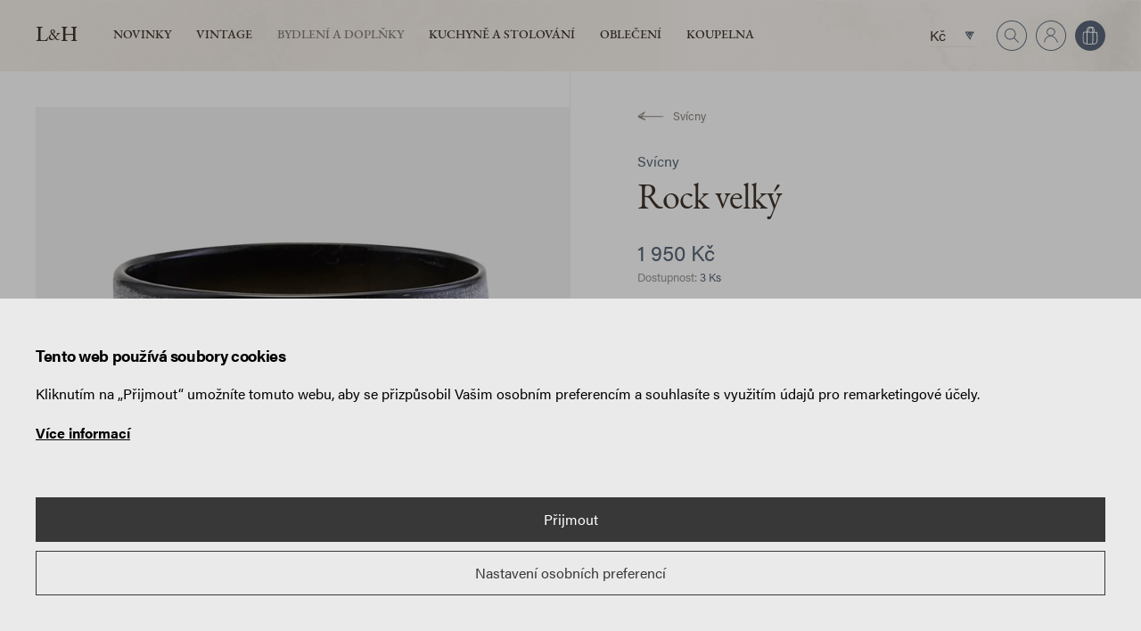

--- FILE ---
content_type: text/html; Charset=UTF-8
request_url: https://www.levierhome.cz/bydleni-a-doplnky/8106id/rock-velky/
body_size: 3724
content:
<!DOCTYPE html>
<html class="dev-desktop" lang="cs">
<head><!--[Analytics1]-->
	<meta charset="utf-8" />
<!--[if IE]><meta http-equiv="X-UA-Compatible" content="IE=edge,chrome=1" /><![endif]-->
<meta name="viewport" content="width=device-width, initial-scale=1.0" />
<meta name="HandheldFriendly" content="true" />
<meta name="google-site-verification" content="CnIJZ1twmZSG6JaOHCNLl_eN8uzWFZQQIVyq1AVg2N8" />


<title>Bydlení a Doplňky | Levier Home</title>
<meta name="generator" content="Studio9 webManager, see https://webmanager.studio9.cz/" />                                                                                                           
<meta name="robots" content="index,follow" />                                                                                                                                                                                                        
<meta name="googlebot" content="index,follow,snippet,archive" />
<meta property="og:type" content="website" />                                                                                                                                                                                                        
<meta property="og:url" content="https://www.levierhome.cz/bydleni-a-doplnky/8106id/rock-velky/" />                                                                                                         
                                                                                                                                  
                                                     
<meta property="og:image" content="https://www.levierhome.cz/public/images/og-image.png" />                                                

                                            
<meta property="twitter:image" content="https://www.levierhome.cz/public/images/og-image.png" />
<link rel="shortcut icon" href="/favicon.ico" type="image/x-icon" />
<link href="https://use.typekit.net/bzl4llt.css" rel="stylesheet" />
<link href="/public/css/main.css?t=1&v=1.0.22&cv=0" rel="stylesheet" type="text/css" />
<script>
dataLayer.push({ ecommerce: null });

	dataLayer.push({ 
		'ecommerce': {
			'detail': {
				'products': [
					
{
	'name':'Rock velký',
	'id':'305773',
	'price':'1949,999942',
	'category':'Svícny',
}

	]}}});
</script>

</head>
<body style="overflow: visible;">
	<div class="wrapper">
		
<header class="header" id="header">
	<div class="header__inner">
		<div class="container container--fluid">
	
			<a href="/" class="header__logo" title="Přejít na úvodní stránku">L<span>&</span>H</a>
	        <nav class="menu header__nav">
	            
	             
<ul>
	
	
	
	<li>
		<a href="/novinky/">
			Novinky
		</a>
	</li>
	

	
	
	
	<li>
		<a href="/vintage/">
			Vintage
		</a>
	</li>
	

	
	
	
	<li>
		<a href="/bydleni-a-doplnky/" class="is-active">
			Bydlení a Doplňky
		</a>
	</li>
	

	
	
	
	<li>
		<a href="/kuchyne-a-stolovani/">
			Kuchyně a stolování
		</a>
	</li>
	

	
	
	
	<li>
		<a href="/obleceni/">
			Oblečení
		</a>
	</li>
	

	
	
	
	<li>
		<a href="/koupelna/">
			Koupelna
		</a>
	</li>
	
</ul>
	        
	        </nav>
	
	        <div id="wtCName" class="hidden">LevierHome-CookieGdpr-Policy-s</div><div id="rChWR" class="hidden"></div><div id="idlng" class="hidden">0</div><div id="gdpr-url" class="hidden">/ochrana-osobnich-udaju-a-cookies/</div>
	        <div class="header__actions">
	<div class="header-currency">
	
	<a href="#" class="nofollow">Kč</a>
	

	
		<div class="header-dropdown">
			<div class="header-dropdown__header">
				<h2 class="header-dropdown__title">Nastavení měny</h2>
			</div>
			<div class="header-dropdown__inner">
		<ul>
	<li><a href="/bydleni-a-doplnky/8106id/rock-velky/?currency=1" class="is-active">Kč</a></li>
	<li><a href="/bydleni-a-doplnky/8106id/rock-velky/?currency=3">Euro</a></li>
</ul>        
	</div>
		</div>
	
</div>
	<button class="header-search js-open-search">
	<div class="header-search__icon">
		<svg><use xlink:href="/public/images/sprite.svg#search-circle"></use></svg>
	</div>
</button>
	<div class="header-user">
		
	    <a href="/registrace/" title="Přihlásit">
	<div class="header-user__icon">
		<svg><use xlink:href="/public/images/sprite.svg#user-circle"></use></svg>
	</div>
</a>
	</div>
	
	<div id="SHOPBASKETVIEW1_0" class="header-cart header__cart">
	
	
	
	

	
	

	<a href="/nakupni-kosik/" title="Obsah nákupního košíku" id="open-cart">
		<div class="header-cart">
			
			<div class="header-cart__icon">
				<svg><use xlink:href="/public/images/sprite.svg#cart"></use></svg>
				
			</div>
		</div>
	</a>
</div>

</div>
	        
	        <div class="header__expander" id="header-expander"><div class="hamburger"><span>&nbsp;</span></div></div>
	    </div>
	</div>
</header>
<div class="mobile-menu-wrapper">
	<div class="mobile-menu-wrapper__inner">
		<div class="mobile-menu" id="mobile-menu">
			
				<ul>        
				<li class="primary">
		
		<a href="/novinky/">
			Novinky
		</a>
	
		
	</li><li class="primary">
		
		<a href="/vintage/">
			Vintage
		</a>
	
		
	</li><li class="primary">
		
		<a href="/bydleni-a-doplnky/" class="is-active">
			Bydlení a Doplňky
		</a>
	
		
	</li><li class="primary">
		
		<a href="/kuchyne-a-stolovani/">
			Kuchyně a stolování
		</a>
	
		
	</li><li class="primary">
		
		<a href="/obleceni/">
			Oblečení
		</a>
	
		
	</li><li class="primary">
		
		<a href="/koupelna/">
			Koupelna
		</a>
	
		
	</li>
				<li class="secondary">
	
	<a href="#" class="nofollow"><span class="icon icon--currency"><svg><use xlink:href="/public/images/sprite.svg#currency"></use></svg></span>Kč</a>
	

	<ul>
	<li><a href="/bydleni-a-doplnky/8106id/rock-velky/?currency=1" class="is-active">Kč</a></li>
	<li><a href="/bydleni-a-doplnky/8106id/rock-velky/?currency=3">Euro</a></li>
</ul>        
</li>
				<li class="secondary"><a href="/registrace/"><span class="icon icon--user">
	<svg><use xlink:href="/public/images/sprite.svg#user"></use></svg>
</span>Přihlásit</a></li>
	    	</ul>
			
		</div>
	</div>
</div>
<section class="search" id="search">
    <button class="search__close" title="Zavřít" id="search-close">
        <span class="icon icon--close"><svg><use xlink:href="/public/images/sprite.svg#close"></use></svg></span></button>
    <div class="container">
        <div class="search__inner">
            <div class="search__form">
                <form action="/hledani/">
					<input type="hidden" name="fsearch1" value="1" />

                    <input type="text" placeholder="Hledat produkt..." name="fst" id="menu__search-input" value="">
                    <button title="Vyhledat">
                        <span class="icon icon--search"><svg><use xlink:href="/public/images/sprite.svg#search"></use></svg></span></button>
                </form>
            </div>
        </div>
    </div>
</section>
	
		<div class="content-wrapper" id="content">
			
			<section class="single-product bg-white">
	
	
	
	
	

	

	<div class="container">
		<div class="single-product__row">

			<div class="single-product__col single-product__col--left">
				
					<a href="/bydleni-a-doplnky/" class="back-button">	
						<span class="icon icon--arrow-left back-button__icon"><svg><use xlink:href="/public/images/sprite.svg#arrow-left"></use></svg></span>
						<span class="back-button__title">Svícny</span>
					</a>
				
				<div class="single-product__images owl-carousel">
					
						
							
							<div class="contain image-wrapper" style="--aspect-ratio: 130%;">
								<img class="lazyload" data-sizes="auto" data-srcset="/Resizer/img.ashx?src=/root/eshopimport/210510601/3021a.jpg&amp;t=104 800w, /Resizer/img.ashx?src=/root/eshopimport/210510601/3021a.jpg&amp;t=105 758w, /Resizer/img.ashx?src=/root/eshopimport/210510601/3021a.jpg&amp;t=106 425w" data-src="/Resizer/img.ashx?src=/root/eshopimport/210510601/3021a.jpg&amp;t=100" data-parent-fit="cover" data-aspectratio="0.769230769230769" alt="" loading="lazy" />
							</div>
						
					
						
							
							<div class="contain image-wrapper" style="--aspect-ratio: 130%;">
								<img class="lazyload" data-sizes="auto" data-srcset="/Resizer/img.ashx?src=/root/eshopimport/210510601/3021b.jpg&amp;t=104 800w, /Resizer/img.ashx?src=/root/eshopimport/210510601/3021b.jpg&amp;t=105 758w, /Resizer/img.ashx?src=/root/eshopimport/210510601/3021b.jpg&amp;t=106 425w" data-src="/Resizer/img.ashx?src=/root/eshopimport/210510601/3021b.jpg&amp;t=100" data-parent-fit="cover" data-aspectratio="0.769230769230769" alt="" loading="lazy" />
							</div>
						
					
				</div>
				
			</div>
			
			<div class="single-product__col single-product__col--right">
				<div class="single-product__inner">
					
						<a href="/bydleni-a-doplnky/" class="back-button">	
							<span class="icon icon--arrow-left back-button__icon"><svg><use xlink:href="/public/images/sprite.svg#arrow-left"></use></svg></span>
							<span class="back-button__title">Svícny</span>
						</a>
					

					<div class="meta single-product__meta">
						
						<a href="/bydleni-a-doplnky/" class="meta__item meta__item--category">Svícny</a>
					</div>

					<h1 class="single-product__title">Rock velký</h1>

					
	
	
	
	

	
		
		
			<div class="single-product__price">
				1 950&nbsp;Kč
				
			</div>
		
		
		<div class="single-product__availability">Dostupnost: <span class="text-primary">3 Ks</span></div>
					
		<form method="get" action="/bydleni-a-doplnky/8106id/rock-velky/" id="BuyForm">
			<input type="hidden" name="pl_sb_ida" id="art_ida" value="305773" />
			<input type="hidden" name="pl_sb_idi" id="art_idi" value="366423" />
			<input type="hidden" name="pl_sb_price" id="art_price" value="1949,999942" />
			<input type="hidden" name="pl_sb_picurl" value="/root/eshopimport/210510601/3021a.jpg" />
			<input type="hidden" name="pl_sb_ads" value="" id="pl_sb_ads" />
			<input type="hidden" name="pl_sb_name" value="Rock velký" id="pl_sb_name" />
			<input type="hidden" name="pl_sb_category" value="Svícny" id="pl_sb_category" />
	
			<input type="hidden" name="pl_sb_uoin" value="-1" />
			
	
			<input type="hidden" name="frm_curr" id="frm_curr" value="Kč" />
			<input type="hidden" name="frm_dig" id="frm_dig" value="0" />
	
			<input type="hidden" name="pl_sb_amount" value="1" />
			
				<button type="submit" class="button single-product__buy-button button--buy">Vložit do košíku</button>
			
		</form>
		
	

	


					
						
							<div class="product-widget">
								<h2 class="product-widget__title">O produktu</h2>
								<div class="product-widget__content apply-formatting">
									
							<P>Rock je krásný svícen vyrobený ze skla v&nbsp;namodralé barvě&nbsp;s jedinečným vzhledem.&nbsp;Rock můžete využít i jako květináč.&nbsp;Jedná se o ručně vyráběný produkt, tudíž se může barvou a strukturou lišit.</P>
<P>Materiál: sklo</P>
<P>Rozměr: výška 21 cm, průměr 20 cm</P>
						
								</div>
							</div>
						
					
				</div>
			</div>
		</div>
	</div>

</section>







	
	



	
	
	
	
	
	




	
	
	
	
	
		<section class="products">
			<header class="products__header">
				<div class="container">
					<h2 class="products__title">Podobné <em>produkty</em></h2>
				</div>
			</header>
			<div class="products__inner">
				<div class="row g-0">
					
		<div class="col-3 col-md-6">
			
<a href="/produkty/detail/svicen-luna-s2/" title="Svícen Luna S - Více">
	<article class="product">
		<div class="contain product__img">
			<img class="lazyload" data-sizes="auto" data-srcset="/Resizer/img.ashx?src=/root/eshopimport/3624ab/7361a.jpg&amp;t=102 1442w, /Resizer/img.ashx?src=/root/eshopimport/3624ab/7361a.jpg&amp;t=103 1280w, /Resizer/img.ashx?src=/root/eshopimport/3624ab/7361a.jpg&amp;t=104 940w, /Resizer/img.ashx?src=/root/eshopimport/3624ab/7361a.jpg&amp;t=105 758w, /Resizer/img.ashx?src=/root/eshopimport/3624ab/7361a.jpg&amp;t=106 425w" data-src="/Resizer/img.ashx?src=/root/eshopimport/3624ab/7361a.jpg&amp;t=100" src="/public/images/l.gif" data-parent-fit="cover" data-aspectratio="0.751041666666667" alt="Svícen Luna S" loading="lazy" />
			
		</div>
		<div class="product__inner">
			<h3 class="product__title">Svícen Luna S</h3>
			
				<div class="product__price">
					1 100&nbsp;Kč
					
				</div>
			
		</div>
	</article>
</a>
		</div>
	
		<div class="col-3 col-md-6">
			
<a href="/produkty/detail/svicen-luna-m2/" title="Svícen Luna M - Více">
	<article class="product">
		<div class="contain product__img">
			<img class="lazyload" data-sizes="auto" data-srcset="/Resizer/img.ashx?src=/root/eshopimport/3623ab/7360a.jpg&amp;t=102 1442w, /Resizer/img.ashx?src=/root/eshopimport/3623ab/7360a.jpg&amp;t=103 1280w, /Resizer/img.ashx?src=/root/eshopimport/3623ab/7360a.jpg&amp;t=104 940w, /Resizer/img.ashx?src=/root/eshopimport/3623ab/7360a.jpg&amp;t=105 758w, /Resizer/img.ashx?src=/root/eshopimport/3623ab/7360a.jpg&amp;t=106 425w" data-src="/Resizer/img.ashx?src=/root/eshopimport/3623ab/7360a.jpg&amp;t=100" src="/public/images/l.gif" data-parent-fit="cover" data-aspectratio="0.751041666666667" alt="Svícen Luna M" loading="lazy" />
			
		</div>
		<div class="product__inner">
			<h3 class="product__title">Svícen Luna M</h3>
			
				<div class="product__price">
					1 380&nbsp;Kč
					
				</div>
			
		</div>
	</article>
</a>
		</div>
	
		<div class="col-3 col-md-6">
			
<a href="/produkty/detail/lanterna-disa-nizsi-15x27-cm/" title="Lanterna Disa nižší 15x27 cm - Více">
	<article class="product">
		<div class="contain product__img">
			<img class="lazyload" data-sizes="auto" data-srcset="/Resizer/img.ashx?src=/root/eshopimport/762-627-00/dia .png&amp;t=102 1442w, /Resizer/img.ashx?src=/root/eshopimport/762-627-00/dia .png&amp;t=103 1280w, /Resizer/img.ashx?src=/root/eshopimport/762-627-00/dia .png&amp;t=104 940w, /Resizer/img.ashx?src=/root/eshopimport/762-627-00/dia .png&amp;t=105 758w, /Resizer/img.ashx?src=/root/eshopimport/762-627-00/dia .png&amp;t=106 425w" data-src="/Resizer/img.ashx?src=/root/eshopimport/762-627-00/dia .png&amp;t=100" src="/public/images/l.gif" data-parent-fit="cover" data-aspectratio="0.751041666666667" alt="Lanterna Disa nižší 15x27 cm" loading="lazy" />
			
		</div>
		<div class="product__inner">
			<h3 class="product__title">Lanterna Disa nižší 15x27 cm</h3>
			
				<div class="product__price">
					1 490&nbsp;Kč
					
				</div>
			
		</div>
	</article>
</a>
		</div>
	
		<div class="col-3 col-md-6">
			
<a href="/produkty/detail/svicen,-vaza-betty/" title="Svícen, váza Betty - Více">
	<article class="product">
		<div class="contain product__img">
			<img class="lazyload" data-sizes="auto" data-srcset="/Resizer/img.ashx?src=/root/eshopimport/811-036-00/betty .png&amp;t=102 1442w, /Resizer/img.ashx?src=/root/eshopimport/811-036-00/betty .png&amp;t=103 1280w, /Resizer/img.ashx?src=/root/eshopimport/811-036-00/betty .png&amp;t=104 940w, /Resizer/img.ashx?src=/root/eshopimport/811-036-00/betty .png&amp;t=105 758w, /Resizer/img.ashx?src=/root/eshopimport/811-036-00/betty .png&amp;t=106 425w" data-src="/Resizer/img.ashx?src=/root/eshopimport/811-036-00/betty .png&amp;t=100" src="/public/images/l.gif" data-parent-fit="cover" data-aspectratio="0.751041666666667" alt="Svícen, váza Betty" loading="lazy" />
			
		</div>
		<div class="product__inner">
			<h3 class="product__title">Svícen, váza Betty</h3>
			
				<div class="product__price">
					510&nbsp;Kč
					
				</div>
			
		</div>
	</article>
</a>
		</div>
	
				</div>
			</div>
		</section>
	
	



		</div>
	
		<section class="usp-bar">
	<div class="row g-0">
	    <div class="col-3 col-md-12">
	        <h2 class="usp-bar__title">Milujeme <em>detaily.</em></h2>
	    </div>
	    <div class="col-3 col-md-4 col-sm-12">
	        <div class="usp-bar__item">Doprava zdarma <br />od 2 000&nbsp;Kč</div>
	    </div>
	    <div class="col-3 col-md-4 col-sm-12">
	        <div class="usp-bar__item">Vše s láskou <br />pečlivě zabaleno</div>
	    </div>
	
	    <div class="col-3 col-md-4 col-sm-12">
	        <div class="usp-bar__item">Zboží skladem, <br />odesíláme ihned</div>
	    </div>
	</div>
</section>

<footer class="footer">
    <div class="footer__widgets">
        <div class="container">
            <div class="row">

                <div class="col-6 col-lg-3 col-md-6">
                    
                        <section class="footer-widget">
                            
                        
	<div class="footer-widget__contact"><p>
	
		
		
		+420 604 289 485
		<br />
	
		
		
			
				<a href="mailto:info@levierhome.cz">
			
		
		info@levierhome.cz</a>
		<br />
	
</p></div>

                    
                        </section>
                    
                </div>
                    
                
                    <div class="col-2 col-lg-3 col-md-6">
                        <section class="footer-widget">
                            
                    

	
				<h3 class="footer-widget__title">
				
				
				Ateliér
				
			</h3>
				<div class="footer-widget__text apply-formatting"><p>LEVIER HOME, s.r.o.<br>
 U Letiště 1812<br>
 Otrokovice<br>
 <a href="#" target="_blank">Mapa</a></p></div>
			

                 
                        </section>
                    </div>
                 

                
                    <div class="col-2 col-lg-3 col-md-6">
                        <section class="footer-widget">
                            
                    

	
				<h3 class="footer-widget__title">
				
				
				Zákaznická péče
				
			</h3>
				
			
	<ul class="footer-widget__links">
	
		
			
		
	
		
			<li>
				
				
					
						<a href="/doprava-a-platba/">
					
				
				Doprava a platba</a>
				
			</li>
		
	
		
			<li>
				
				
				Můj účet
				
			</li>
		
	
		
			<li>
				
				
					
						<a href="/reklamacni-rad/">
					
				
				Reklamace</a>
				
			</li>
		
	
		
			<li>
				
				
					
						<a href="/root/ke-stazeni/formular-pro-odstoupeni-od-kupni-smlouvy.pdf" target="_blank">
					
				
				Odstoupení od smlouvy</a>
				
			</li>
		
	
		
			<li>
				
				
				Historie objednávek
				
			</li>
		
	
		
			<li>
				
				
					
						<a href="/obchodni-podminky/">
					
				
				Obchodní podmínky</a>
				
			</li>
		
	
		
			<li>
				
				
					
						<a href="#gdprsettings">
					
				
				Nastavení soukromí</a>
				
			</li>
		
	
		
			<li>
				
				
					
						<a href="/ochrana-osobnich-udaju-a-cookies/">
					
				
				Ochrana osobních údajů a cookies</a>
				
			</li>
		
	
</ul>

                 
                        </section>
                    </div>
                

                
                    <div class="col-2 col-lg-3 col-md-6">
                        <section class="footer-widget">
                            
                    

	
				<h3 class="footer-widget__title">
				
				
					
						<a href="/o-nas/">
					
				
				O nás</a>
				
			</h3>
				
			
	<ul class="footer-widget__links">
	
		
			
		
	
		
			<li>
				
				
					
						<a href="/kontakty/">
					
				
				Kontakty</a>
				
			</li>
		
	
		
			<li>
				
				
					
						<a href="/znacky/">
					
				
				Značky</a>
				
			</li>
		
	
		
			<li>
				
				
					
						<a href="/atelier/">
					
				
				Ateliér</a>
				
			</li>
		
	
</ul>

                
                        </section>
                    </div>
                

            </div>

            <div class="footer__logo">
                <img src="/public/images/footer-logo.png" alt="Levier Home">
            </div>

        </div>
    </div>

    <div class="footer__bottom">
        <div class="container">
            <p class="footer__copyright">
                <small>Copyright &copy; 2026 LEVIER HOME | Všechna práva vyhrazena | Webdesign by <a href="https://www.studio9.cz/" target="_blank">Studio 9</a></small>
            </p>
        </div>
    </div>

</footer>
	</div>
	<!-- author: Studio 9 s.r.o., see https://www.studio9.cz -->
<script src="/public/js/libs/jquery.min.js?ver=3.5.1"></script>
<script src="/public/js/main.js?t=1&v=1.0.22&cv=0"></script>
</body>
</html>

--- FILE ---
content_type: text/css; Charset=UTF-8
request_url: https://www.levierhome.cz/public/css/main.css?t=1&v=1.0.22&cv=0
body_size: 12949
content:
@charset "UTF-8";html,body,div,span,applet,object,iframe,h1,h2,h3,h4,h5,h6,p,blockquote,pre,a,abbr,acronym,address,big,cite,code,del,dfn,em,img,ins,kbd,q,s,samp,small,strike,strong,sub,sup,tt,var,b,u,i,center,dl,dt,dd,ol,ul,li,fieldset,form,label,legend,table,caption,tbody,tfoot,thead,tr,th,td,article,aside,canvas,details,embed,figure,figcaption,footer,header,hgroup,menu,nav,output,ruby,section,summary,time,mark,audio,video{margin:0;padding:0;border:0;font-size:100%;font:inherit;vertical-align:baseline}article,aside,figcaption,figure,footer,header,hgroup,main,nav,section{display:block}ol,ul{list-style:none}blockquote,q{quotes:none}blockquote:before,blockquote:after,q:before,q:after{content:'';content:none}table{border-collapse:collapse;border-spacing:0}th{text-align:inherit;text-align:-webkit-match-parent}[tabindex="-1"]:focus:not(:focus-visible){outline:0!important}input,button,textarea,select{font:inherit}button{cursor:pointer}img{display:block;max-width:100%;height:auto}svg{display:block;fill:currentColor}*,*:before,*:after{box-sizing:border-box}:root{--font:'acumin-pro',sans-serif;--font-secondary:'eb-garamond',serif;--font-size:16px;--line-height:1.5;--paragraph-spacing:1.5rem;--font-size-xs:12px;--font-size-sm:13px;--font-size-lg:22px;--font-size-xl:40px;--h0:70px;--h1:56px;--h2:40px;--h3:30px;--h4:26px;--h5:20px;--h6:16px;--color:#40352b;--bg-color:#f8f3ed;--bg-color-dark:#f0ebe4;--primary-light:#d3dddf;--primary:#596777;--primary-dark:#434e5a;--secondary:#383838;--secondary-dark:#7d0300;--light:#f8f3ed;--dark:#40352b;--gray-light:#f2f2f2;--gray:#999;--gray-dark:#666;--border-color:#f2e8e0;--img-bg:var(--bg-color-dark);--green:#7ab573;--orange:#f6b036;--red:#de594a;--info:var(--light);--success:var(--green);--warning:var(--orange);--error:var(--red);--gutter-x:40px;--gutter-y:40px;--container-width:100%;--container-padding:40px;--section-pt:100px;--section-pb:var(--section-pt);--border-radius:0px}::-moz-selection{background:var(--primary);color:#fff}::selection{background:var(--primary);color:#fff}html{height:100%;font-size:var(--font-size);overflow-x:hidden}body{position:relative;width:100%;background-color:var(--bg-color);color:var(--color);font-family:var(--font);font-size:100%;line-height:var(--line-height);overflow:hidden}body:before{content:"1400";display:none}@media only screen and (max-width:1400px){body:before{content:"1366"}}@media only screen and (max-width:1279px){body:before{content:"1024"}}@media only screen and (max-width:940px){body:before{content:"768"}}@media only screen and (max-width:758px){body:before{content:"600"}}@media only screen and (max-width:560px){body:before{content:"480"}}@media only screen and (max-width:425px){body:before{content:"320"}}h1,h2,h3,h4,h5,h6{font-family:var(--font-heading,var(--font-secondary));line-height:1.3;letter-spacing:-.025em;margin:0 0 1rem}h1{font-size:var(--h1)}h2{font-size:var(--h2)}h3{font-size:var(--h3)}h4{font-size:var(--h4)}h5{font-size:var(--h5)}h6{font-size:var(--h6)}p,address{margin-bottom:var(--paragraph-spacing)}a{color:currentColor;text-decoration:none}b,strong{font-weight:700}em{font-style:italic;letter-spacing:normal}sub{font-size:60%;vertical-align:sub}sup{font-size:60%;vertical-align:super}.apply-formatting>*:first-child{margin-top:0}.apply-formatting>*:last-child{margin-bottom:0}.apply-formatting h2,.apply-formatting h3,.apply-formatting h4,.apply-formatting h5,.apply-formatting h6{margin-top:calc(var(--paragraph-spacing)*1.5)}.apply-formatting p{margin:var(--paragraph-spacing) 0}.apply-formatting a:not(.button){text-decoration:underline}.apply-formatting a:not(.button):hover{text-decoration:none}.apply-formatting ul{margin:var(--paragraph-spacing) 0}.apply-formatting ul li{position:relative;padding-left:1.25em}.apply-formatting ul li:not(:last-child){margin-bottom:.3125em}.apply-formatting ul li:before{content:'';position:absolute;width:.3125em;height:.3125em;left:0;top:.6em;background-color:var(--primary);border-radius:50%}.apply-formatting ol{counter-reset:ol-counter;margin:var(--paragraph-spacing) 0}.apply-formatting ol li{position:relative;counter-increment:ol-counter;padding-left:1.25em}.apply-formatting ol li:not(:last-child){margin-bottom:.3125em}.apply-formatting ol li:before{content:counter(ol-counter) ") ";position:absolute;top:0;left:0}.apply-formatting hr{display:block;width:100%;height:0;border:1px solid var(--border-color);border-width:1px 0 0 0;margin:var(--paragraph-spacing) 0}.apply-formatting img{width:100%;margin:0 0 var(--paragraph-spacing)}.apply-formatting .video-wrapper{margin:var(--paragraph-spacing) 0}.lazyload,.lazyloading,.lazyload.lazyloaded,.lazyloading.lazyloaded{opacity:0}.lazyloaded{opacity:1;transition:opacity .5s}.ls-is-cached{opacity:1;transition:opacity 0s}img[data-sizes="auto"]{width:100%}.owl-carousel{display:none;width:100%;-webkit-tap-highlight-color:transparent;position:relative;z-index:1}.owl-carousel .owl-stage{position:relative;-ms-touch-action:pan-Y;touch-action:manipulation;-moz-backface-visibility:hidden}.owl-carousel .owl-stage:after{content:".";display:block;clear:both;visibility:hidden;line-height:0;height:0}.owl-carousel .owl-stage-outer{position:relative;overflow:hidden;-webkit-transform:translate3d(0,0,0);transform:translate3d(0,0,0)}.owl-carousel .owl-wrapper,.owl-carousel .owl-item{-webkit-backface-visibility:hidden;-moz-backface-visibility:hidden;-ms-backface-visibility:hidden;-webkit-transform:translate3d(0,0,0);-moz-transform:translate3d(0,0,0);-ms-transform:translate3d(0,0,0)}.owl-carousel .owl-item{position:relative;min-height:1px;float:left;-webkit-backface-visibility:hidden;backface-visibility:hidden;-webkit-tap-highlight-color:transparent;-webkit-touch-callout:none}.owl-carousel .owl-item img{display:block;width:100%}.owl-carousel .owl-nav.disabled,.owl-carousel .owl-dots.disabled{display:none}.owl-carousel .owl-nav .owl-prev,.owl-carousel .owl-nav .owl-next,.owl-carousel .owl-dot{cursor:pointer;-webkit-user-select:none;-khtml-user-select:none;-moz-user-select:none;-ms-user-select:none;user-select:none}.owl-carousel .owl-nav button.owl-prev,.owl-carousel .owl-nav button.owl-next,.owl-carousel button.owl-dot{background:none;color:inherit;border:0;padding:0!important;font:inherit}.owl-carousel.owl-loaded{display:block}.owl-carousel.owl-loading{opacity:0;display:block}.owl-carousel.owl-hidden{opacity:0}.owl-carousel.owl-refresh .owl-item{visibility:hidden}.owl-carousel.owl-drag .owl-item{touch-action:pan-y;-webkit-user-select:none;-moz-user-select:none;-ms-user-select:none;user-select:none}.owl-carousel.owl-grab{cursor:move;cursor:grab}.owl-carousel.owl-rtl{direction:rtl}.owl-carousel.owl-rtl .owl-item{float:right}.owl-carousel .animated{animation-duration:1000ms;animation-fill-mode:both}.owl-carousel .owl-animated-in{z-index:0}.owl-carousel .owl-animated-out{z-index:1}.owl-carousel .fadeOut{animation-name:fadeOut}@keyframes fadeOut{0%{opacity:1}100%{opacity:0}}.owl-height{transition:height 500ms ease-in-out}.slinky-menu{overflow:hidden;transform:translateZ(0)}.slinky-menu__header{display:flex}.slinky-menu__title{flex:1;margin:0;order:1}.slinky-menu>ul{left:0;position:relative;transform:translateZ(0)}.slinky-menu ul{width:100%}.slinky-menu a{align-items:center;display:flex}.slinky-menu a span{flex:1}.slinky-menu li ul{display:none;left:100%;position:absolute;top:0}.slinky-theme-default{background-color:#fff}.slinky-theme-default a{color:#333;padding:1em}.slinky-theme-default .slinky-menu__back{width:100%;background-color:var(--gray-light)}.slinky-theme-default .slinky-menu__next:after,.slinky-theme-default .slinky-menu__back:before{content:'';background:url([data-uri]) center no-repeat;background-size:18px;height:18px;width:18px;opacity:.25}.slinky-theme-default .slinky-menu__next:after{margin-left:1em}.slinky-theme-default .slinky-menu__back:before{margin-right:1em;transform:scaleX(-1)}.ratio{position:relative;width:100%}.ratio:before{content:'';display:block;padding-top:var(--aspect-ratio,56.25%)}.ratio>*{position:absolute;top:0;left:0;width:100%;height:100%}.ratio--1x1{--aspect-ratio:100%}.ratio--4x3{--aspect-ratio:75%}.ratio--3x2{--aspect-ratio:66.66%}.ratio--16x9{--aspect-ratio:56.25%}.video-wrapper{position:relative;width:100%;background-color:#000}.video-wrapper:before{content:'';display:block;padding-top:var(--aspect-ratio,56.25%)}.video-wrapper>iframe{position:absolute;top:0;left:0;width:100%;height:100%}.cover,.contain{position:relative;width:100%}.cover:before,.contain:before{content:'';display:block;padding-top:var(--aspect-ratio,56.25%)}.cover>img,.contain>img{position:absolute;top:0;left:0;height:100%;width:100%;object-fit:cover}.contain>img{object-fit:contain}.visually-hidden{position:absolute!important;width:1px!important;height:1px!important;padding:0!important;margin:-1px!important;overflow:hidden!important;clip:rect(0,0,0,0)!important;white-space:nowrap!important;border:0!important}.hidden,.d-none{display:none!important}.d-block{display:block!important}.text-primary{color:var(--primary)!important}.text-secondary{color:var(--secondary)!important}.text-gray{color:var(--gray)!important}.text-white{color:#fff!important}.text-green{color:var(--green)!important}.text-red{color:var(--red)!important}.text-left{text-align:left!important}.text-center{text-align:center!important}.text-right{text-align:right!important}.container{padding-left:var(--container-padding);padding-right:var(--container-padding);width:100%;max-width:calc(var(--container-width) + (2*var(--container-padding)));margin-left:auto;margin-right:auto}.container--xl{--container-width:1020px}.container--lg{--container-width:880px}.container--md{--container-width:780px}.container--sm{--container-width:680px}.row{--gutter-x:40px;--gutter-y:40px;display:flex;flex:0 1 auto;flex-direction:row;flex-wrap:wrap;margin-top:calc(var(--gutter-y)*-1);margin-left:calc(var(--gutter-x)/-2);margin-right:calc(var(--gutter-x)/-2)}.row>.col,.row>[class*='col-']{flex:0 0 auto;min-height:1px;padding-left:calc(var(--gutter-x)/2);padding-right:calc(var(--gutter-x)/2);margin-top:var(--gutter-y)}.row>.col{flex:1}.g-0{--gutter-x:0;--gutter-y:0}.g-sm{--gutter-x:24px;--gutter-y:24px}.g-lg{--gutter-x:60px;--gutter-y:60px}.gx-0{--gutter-x:0}.gx-sm{--gutter-x:24px}.gx-lg{--gutter-x:60px}.gy-0{--gutter-y:0}.gy-sm{--gutter-y:24px}.gy-lg{--gutter-y:60px}.col-1{width:8.333%}.col-2{width:16.66%}.col-3{width:25%}.col-4{width:33.333%}.col-5{width:41.667%}.col-6{width:50%}.col-7{width:58.333%}.col-8{width:66.667%}.col-9{width:75%}.col-10{width:83.333%}.col-11{width:91.667%}.col-12{width:100%}.col-1-5{width:20%}.col-2-5{width:40%}.col-3-5{width:60%}.col-4-5{width:80%}.align-center{justify-content:center}.align-end{justify-content:flex-end}.align-top{align-items:flex-start}.align-middle{align-items:center}.align-bottom{align-items:flex-end}.space-around{justify-content:space-around}.space-between{justify-content:space-between}@media only screen and (max-width:1400px){.col-xl-1{width:8.333%}.col-xl-2{width:16.66%}.col-xl-3{width:25%}.col-xl-4{width:33.333%}.col-xl-5{width:41.667%}.col-xl-6{width:50%}.col-xl-7{width:58.333%}.col-xl-8{width:66.667%}.col-xl-9{width:75%}.col-xl-10{width:83.333%}.col-xl-11{width:91.667%}.col-xl-12{width:100%}.xl\:first{order:-1}.xl\:last{order:1}.xl\:hide{display:none}}@media only screen and (max-width:1279px){.col-lg-1{width:8.333%}.col-lg-2{width:16.66%}.col-lg-3{width:25%}.col-lg-4{width:33.333%}.col-lg-5{width:41.667%}.col-lg-6{width:50%}.col-lg-7{width:58.333%}.col-lg-8{width:66.667%}.col-lg-9{width:75%}.col-lg-10{width:83.333%}.col-lg-11{width:91.667%}.col-lg-12{width:100%}.lg\:first{order:-1}.lg\:last{order:1}.lg\:hide{display:none}}@media only screen and (max-width:940px){.col-md-1{width:8.333%}.col-md-2{width:16.66%}.col-md-3{width:25%}.col-md-4{width:33.333%}.col-md-5{width:41.667%}.col-md-6{width:50%}.col-md-7{width:58.333%}.col-md-8{width:66.667%}.col-md-9{width:75%}.col-md-10{width:83.333%}.col-md-11{width:91.667%}.col-md-12{width:100%}.md\:first{order:-1}.md\:last{order:1}.md\:hide{display:none}}@media only screen and (max-width:758px){.col-sm-1{width:8.333%}.col-sm-2{width:16.66%}.col-sm-3{width:25%}.col-sm-4{width:33.333%}.col-sm-5{width:41.667%}.col-sm-6{width:50%}.col-sm-7{width:58.333%}.col-sm-8{width:66.667%}.col-sm-9{width:75%}.col-sm-10{width:83.333%}.col-sm-11{width:91.667%}.col-sm-12{width:100%}.sm\:first{order:-1}.sm\:last{order:1}.sm\:hide{display:none}}@media only screen and (max-width:425px){:root{--container-padding:20px}[class*='col-']{width:100%}.col-xs-1{width:8.333%}.col-xs-2{width:16.66%}.col-xs-3{width:25%}.col-xs-4{width:33.333%}.col-xs-5{width:41.667%}.col-xs-6{width:50%}.col-xs-7{width:58.333%}.col-xs-8{width:66.667%}.col-xs-9{width:75%}.col-xs-10{width:83.333%}.col-xs-11{width:91.667%}.col-xs-12{width:100%}.xs\:first{order:-1}.xs\:last{order:1}.xs\:hide{display:none}}.section{padding-top:var(--section-pt);padding-bottom:var(--section-pt);background-color:var(--section-bg)}.section.bg-white{--section-bg:#fff;--border-color:var(--bg-color)}.section.bg-white+.section.bg-white{margin-top:calc(var(--section-pt)*-1)}.section:not([class*='bg-'])+.section:not([class*='bg-']){margin-top:calc(var(--section-pt)*-1)}.section.move-up{margin-top:calc(var(--section-pt)*-1.75)!important}@media only screen and (max-width:940px){:root{--section-pt:80px}}@media only screen and (max-width:560px){:root{--section-pt:60px}}.wrapper{display:flex;flex-direction:column;min-height:100vh;background-image:url("../images/wrapper-bg-left.png"),url("../images/wrapper-bg-right.png");background-position:top left,top right;background-repeat:no-repeat,no-repeat}.content-wrapper{padding-top:var(--content-wrapper-pt)}:root{--header-height:80px;--menu-spacing:28px}.header{position:fixed;z-index:1000;top:0;left:0;width:100%;transform:translate3d(0,0,0);transition:background-color .3s}.header__inner>.container{display:flex;align-items:center;height:var(--header-height)}.header__logo{display:flex;align-items:center;height:var(--header-height);font-family:var(--font-secondary);font-size:24px;font-weight:500;line-height:1.2;text-transform:uppercase;margin-right:40px}.header__logo span{font-size:.75em}.header__nav{position:absolute;display:flex;top:0;left:0;width:100%;pointer-events:none}.header__nav>ul{display:flex;align-items:center;margin:0 auto;pointer-events:all}.header__nav>ul>li{margin-right:var(--menu-spacing)}.header__nav>ul>li:last-child{margin-right:0}.header__nav>ul>li>a{display:block;font-family:var(--font-secondary);font-size:14px;font-weight:500;line-height:var(--header-height);text-transform:uppercase;white-space:nowrap;transition:opacity .3s}.header__nav>ul>li>a:hover,.header__nav>ul>li>a.is-active{opacity:.6}.header__actions{display:flex;align-items:center;margin-left:auto}.header__actions>*{margin-right:10px}.header__actions>*:last-child{margin-right:0}.header__expander{display:none;position:relative;z-index:1001;margin-right:calc(var(--container-padding)*-1);height:var(--header-height);width:calc(35px + (var(--container-padding)*2));cursor:pointer;user-select:none;transition-duration:.3s}.header__expander .hamburger{position:absolute;top:50%;left:50%;width:35px;height:18px;margin-left:-17.5px;margin-top:-9px}.header__expander .hamburger span,.header__expander .hamburger span:before,.header__expander .hamburger span:after{position:absolute;display:block;width:100%;height:2px;background:var(--primary);top:8px;border-radius:0}.header__expander .hamburger span:before,.header__expander .hamburger span:after{transform-origin:50% 50%;transition:top .3s .5s ease,transform .3s ease,width .3s 0s}.header__expander .hamburger span:before{content:"";height:100%;top:-8px}.header__expander .hamburger span:after{content:"";height:100%;top:8px}.header__expander .hamburger.is-active span,.header.is-expanded .header__expander .hamburger span{transition:background .3s 0s ease;background:transparent!important}.header__expander .hamburger.is-active span:before,.header.is-expanded .header__expander .hamburger span:before,.header__expander .hamburger.is-active span:after,.header.is-expanded .header__expander .hamburger span:after{transition:top .3s ease,transform .3s .5s ease,width .3s 0s;top:0;width:35px}.header__expander .hamburger.is-active span:before,.header.is-expanded .header__expander .hamburger span:before{transform:rotate3d(0,0,1,45deg)}.header__expander .hamburger.is-active span:after,.header.is-expanded .header__expander .hamburger span:after{transform:rotate3d(0,0,1,-45deg)}.header__expander:hover{opacity:.8}.header.is-scrolled,.header.is-expanded{background-color:var(--bg-color);box-shadow:0 0 10px 0 rgba(0,0,0,.1)}.header~.content-wrapper{--content-wrapper-pt:var(--header-height)}.header-currency{position:relative;display:flex;flex-direction:column;height:var(--header-height);margin-right:25px}.header-currency>a{position:relative;min-width:50px;padding-right:30px;border-bottom:1px solid var(--border-color);margin:auto 0}.header-currency>a:after{content:'';position:absolute;top:50%;margin-top:-5px;width:10px;height:10px;right:0;pointer-events:none;background:url("../images/dropdown-arrow.svg") no-repeat 50% 50%/contain}.header-dropdown{position:absolute;z-index:10;top:var(--header-height);left:50%;transform:translateX(-50%);width:330px;background-color:#fff;box-shadow:13px 16px 40px rgba(0,0,0,.15);visibility:hidden;transition:visibility 0s .3s}.header-dropdown:hover{visibility:visible}.header-dropdown__header{padding:20px 25px;background:var(--light)}.header-dropdown__title{font-size:var(--h5);margin-bottom:0}.header-dropdown__inner{padding:20px 25px}.header-dropdown__inner li{font-size:var(--font-size-sm)}.header-dropdown__inner li:not(:last-child){border-bottom:1px solid var(--border-color)}.header-dropdown__inner li>a{display:block;color:var(--gray);padding:10px 0}.header-dropdown__inner li>a:hover,.header-dropdown__inner li>a.is-active{color:#000}a:hover+.header-dropdown{z-index:20;visibility:visible;transition-delay:.1s}.header-search{padding:0;color:inherit;background-color:transparent;border:0;border-radius:0;appearance:none}.header-search__icon{display:block;flex-shrink:0;width:34px;height:34px;color:var(--primary)}.header-search__icon svg{width:100%;height:100%}.header-user__icon{display:block;flex-shrink:0;width:34px;height:34px;color:var(--primary)}.header-user__icon svg{width:100%;height:100%}.header-cart{display:flex;align-items:center}.header-cart__inner{font-size:14px;line-height:1.2;text-align:right;padding-right:13px}.header-cart__price{color:var(--primary)}.header-cart__icon{position:relative;flex-shrink:0;width:34px;height:34px;background-color:var(--primary);border-radius:50%;color:#fff}.header-cart__icon svg{position:absolute;top:0;right:0;bottom:0;left:0;margin:auto;width:20px;height:20px}.header-cart__quantity{position:absolute;top:-5px;right:-5px;width:16px;height:16px;font-size:10px;font-weight:700;line-height:16px;text-align:center;color:var(--primary);background-color:#dab8a8;border-radius:50%;user-select:none}@media only screen and (max-width:1400px){.header__nav{position:relative;top:auto;left:auto;width:auto}}@media only screen and (max-width:1279px){.header__nav{display:none!important}.header__expander{display:block}.header-currency{display:none}.header-user{display:none}}@media only screen and (max-width:758px){.header-cart__inner{display:none}}.footer{--border-color:#ebe1d9;margin-top:auto;background-color:var(--bg-color-dark)}.footer__widgets{padding:50px 0 30px}.footer__bottom{padding:20px 0;border-top:1px solid var(--border-color)}.footer__bottom:first-child{border-top:0}.footer__logo{margin-top:-50px}.footer__logo img{width:98px;height:110px}.footer__copyright{font-size:12px;color:var(--gray);margin-bottom:0}.footer__copyright small{font-size:1em}.footer-widget{margin-bottom:50px}.footer-widget__title{font-size:var(--h5);margin-bottom:20px}.footer-widget__contact{font-size:20px}.footer-widget__contact a{color:var(--primary)}.footer-widget__contact a:hover{text-decoration:underline}.footer-widget__text{font-size:14px;color:var(--gray);line-height:1.857}.footer-widget__links li{font-size:14px;color:var(--gray);line-height:1.857}.footer-widget__links a{color:var(--gray);transition-duration:.3s}.footer-widget__links a:hover,.footer-widget__links a.is-active{color:var(--primary)}@media only screen and (max-width:940px){.footer__logo{display:none}.footer__copyright{text-align:center}}.preloader{display:none;position:fixed;z-index:9999;left:0;top:0;width:100%;height:100%;background-color:rgba(248,243,237,.9)}.preloader__inner{position:absolute;top:50%;left:50%;transform:translate(-50%,-50%);text-align:center}.preloader__label{color:var(--color)}.preloader__loader{display:block;margin:0 auto 10px;width:30px;height:30px}.preloader__loader:before{content:'';display:block;width:30px;height:30px;border-radius:50%;border:solid 3px rgba(248,243,237,.1);border-top-color:var(--color);animation:spin .8s infinite linear}@keyframes spin{100%{-webkit-transform:rotate(360deg)}}.submenu{position:fixed;top:var(--header-height);left:0;width:100%;height:200vh;background-color:rgba(0,0,0,.25);visibility:hidden;pointer-events:none;opacity:0;transition:visibility 0s .3s,opacity .3s}.submenu__inner{padding:30px 0;background-color:var(--bg-color);border-top:1px solid var(--border-color);max-height:calc(100vh - var(--header-height));height:auto;overflow-x:hidden}.submenu__list{margin-bottom:50px}.submenu__list>li>a{color:var(--color);font-weight:700}.submenu__list li ul{margin-top:15px}.submenu__list a{color:var(--gray);transition-duration:.3s}.submenu__list a:hover{color:var(--primary)}.submenu__list a.is-active{opacity:.6}.submenu.is-active{z-index:2;visibility:visible;opacity:1;transition-delay:0s;pointer-events:all}@media only screen and (max-width:1279px){.submenu{display:none}}.mobile-menu-wrapper{position:fixed;z-index:999;top:80px;left:0;width:100%;height:calc(100vh - 80px);transform:translate3d(0,0,0);background-color:rgba(0,0,0,.5);visibility:hidden;pointer-events:none}.mobile-menu-wrapper__inner{overflow-y:auto;height:calc(100vh - 80px)}.mobile-menu{background-color:#fff;transition-duration:0s!important}.mobile-menu ul{transition:left 300ms}.mobile-menu li{display:block;border-top:1px solid var(--border-color)}.mobile-menu li.primary>a{font-weight:500}.mobile-menu li.secondary{background-color:var(--gray-light)}.mobile-menu li.secondary>a{color:var(--gray)}.mobile-menu li.secondary>a:hover{color:#000}.mobile-menu a{padding:15px var(--container-padding)}.mobile-menu a:hover{background-color:var(--gray-light)}.mobile-menu .icon{display:inline-block;vertical-align:-5px;margin-right:15px}.mobile-menu .icon svg{width:20px;height:20px}.dev-iphone .mobile-menu-wrapper:after{content:'';position:fixed;bottom:0;left:0;width:100%;height:44px;background-image:linear-gradient(to bottom,rgba(0,0,0,0) 0%,rgba(0,0,0,.5) 100%);pointer-events:none}.dev-iphone .mobile-menu-wrapper__inner{padding-bottom:44px}@media only screen and (max-width:1279px){.mobile-menu-wrapper.is-active{visibility:visible;pointer-events:all}}:root{--input-height:50px;--input-padding:15px;--input-bg-color:#fff;--input-border-color:var(--primary);--input-border-radius:var(--border-radius);--input-border-color-focus:var(--primary)}.text-field input{display:block;width:100%;height:var(--input-height);border:1px solid var(--input-border-color);border-radius:var(--input-border-radius);background-color:var(--input-bg-color);appearance:none;padding:0 var(--input-padding)}.text-field input:focus{border-color:var(--input-border-color-focus);outline:0}.text-field input[type='number']{-moz-appearance:textfield}.text-field input::-webkit-outer-spin-button,.text-field input::-webkit-inner-spin-button{-webkit-appearance:none}.text-area textarea{display:block;width:100%;height:var(--input-height);border:1px solid var(--input-border-color);border-radius:var(--input-border-radius);background-color:var(--input-bg-color);appearance:none;height:auto;padding:var(--input-padding);resize:none}.text-area textarea:focus{border-color:var(--input-border-color-focus);outline:0}.dropdown{position:relative}.dropdown:after{content:'';position:absolute;top:50%;margin-top:-5px;width:10px;height:10px;right:var(--input-padding);pointer-events:none;background:url("../images/dropdown-arrow.svg") no-repeat 50% 50%/contain}.dropdown select{display:block;width:100%;height:var(--input-height);border:1px solid var(--input-border-color);border-radius:var(--input-border-radius);background-color:var(--input-bg-color);appearance:none;padding:0 calc((var(--input-padding)*2) + 16px) 0 var(--input-padding);cursor:pointer}.dropdown select:focus{border-color:var(--input-border-color-focus);outline:0}.dropdown__selected{display:block;width:100%;height:var(--input-height);border:1px solid var(--input-border-color);border-radius:var(--input-border-radius);background-color:var(--input-bg-color);appearance:none;overflow:hidden;text-overflow:ellipsis;white-space:nowrap;line-height:var(--input-height);padding:0 calc((var(--input-padding)*2) + 16px) 0 var(--input-padding);cursor:pointer}.dropdown__selected:focus{border-color:var(--input-border-color-focus);outline:0}.dropdown__option-list{display:none;position:absolute;z-index:100;width:100%;bottom:0;left:0;transform:translateY(100%);background-color:var(--input-bg-color);border:1px solid var(--input-border-color);border-top:0;border-radius:var(--input-border-radius)}.dropdown__option{overflow:hidden;text-overflow:ellipsis;white-space:nowrap;line-height:var(--input-height);padding:0 var(--input-padding);cursor:pointer}.dropdown__option:hover,.dropdown__option.is-active{background-color:var(--light)}.dropdown.is-expanded .dropdown__option-list{display:block}:root{--checkbox-width:16px;--checkbox-border-radius:0;--checkbox-bg-color:var(--input-bg-color);--checkbox-border-color:var(--input-border-color);--checkbox-bg-color-hover:var(--gray);--checkbox-bg-color-checked:var(--primary)}.checkbox label{display:flex;align-items:center;cursor:pointer;font-size:14px}.checkbox label:before{content:'';display:block;width:var(--checkbox-width);height:var(--checkbox-width);background-color:var(--checkbox-bg-color);border:1px solid var(--checkbox-border-color);border-radius:var(--checkbox-border-radius);margin-right:10px}.checkbox label:hover:before{background-color:var(--checkbox-bg-color-hover);border-color:var(--checkbox-bg-color-hover);background-image:url("data:image/svg+xml,%3csvg xmlns='http://www.w3.org/2000/svg' viewBox='0 0 20 20'%3e%3cpath fill='none' stroke='%23fff' stroke-linecap='round' stroke-linejoin='round' stroke-width='3' d='M6 10l3 3l6-6'/%3e%3c/svg%3e")}.checkbox input{display:none}.checkbox input:checked+label:before{border-color:var(--checkbox-bg-color-checked);background-color:var(--checkbox-bg-color-checked);background-image:url("data:image/svg+xml,%3csvg xmlns='http://www.w3.org/2000/svg' viewBox='0 0 20 20'%3e%3cpath fill='none' stroke='%23fff' stroke-linecap='round' stroke-linejoin='round' stroke-width='3' d='M6 10l3 3l6-6'/%3e%3c/svg%3e")}.checkbox--inline{display:inline-block;margin-right:20px}.checkbox--inline:last-child{margin-right:0}:root{--radio-button-width:20px;--radio-button-bg-color:var(--input-bg-color);--radio-button-border-color:var(--input-border-color);--radio-button-bg-color-hover:var(--input-border-color);--radio-button-bg-color-checked:var(--primary)}.radio-button label{display:flex;align-items:center;cursor:pointer}.radio-button label:before{content:'';display:block;width:var(--radio-button-width);height:var(--radio-button-width);background-color:var(--radio-button-bg-color);border:2px solid var(--radio-button-border-color);border-radius:50%;margin-right:10px}.radio-button label:hover:before{background-color:var(--radio-button-bg-color-hover);border-color:var(--radio-button-bg-color-hover);box-shadow:inset 0 0 0 3px var(--radio-button-bg-color)}.radio-button input{display:none}.radio-button input:checked+label:before{background-color:var(--radio-button-bg-color-checked);border-color:var(--radio-button-bg-color-checked);box-shadow:inset 0 0 0 3px var(--radio-button-bg-color)}.radio-button--inline{display:inline-block;margin-right:20px}.radio-button--inline:last-child{margin-right:0}:root{--field-header-width:130px;--field-mb:10px}.fieldset{margin-bottom:80px}.fieldset__title{display:block;width:100%;font-family:var(--font-secondary);font-size:14px;font-weight:500;text-transform:uppercase;padding-bottom:20px;border-bottom:1px solid var(--border-color);margin-bottom:30px}.fieldset>.field:last-child{margin-bottom:0}.field{display:flex;width:100%;margin-bottom:var(--field-mb)}.field__label{flex-shrink:0;width:var(--field-header-width);padding-top:12px;padding-right:20px}.field__label label{color:var(--secondary)}.field__input{width:calc(100% - var(--field-header-width));margin-left:auto}.field__input .checkbox,.field__input .radio-button{margin-top:12px}.field--md{width:400px}.field--sm{width:260px}.field--required label:after{content:'*';display:inline-block;margin-left:.1875em}.info-bar{position:fixed;bottom:0;left:0;width:100%;background-color:#cecece;z-index:9000;transform:translate3d(0,0,0);box-shadow:0 0 10px 0 rgba(0,0,0,.1);padding:10px 0 0;text-align:center;color:#333}.info-bar p{display:inline-block;font-size:14px;margin-bottom:10px}.info-bar p+p{margin-left:20px;margin-bottom:0}.info-bar a{display:inline-block;padding:10px 20px;transition-duration:.3s;color:#333;border:1px solid #333;margin-bottom:10px;text-decoration:none}.info-bar a:hover{border-color:var(--gray-dark);background-color:var(--gray-dark);color:#fff;text-decoration:none}.info-bar a+a{margin-left:5px}.info-bar .ok{background-color:var(--gray-dark);color:#fff;font-weight:700}.cookie-bar{display:none;background-color:var(--gray-light);color:var(--color)}.cookie-bar a{color:var(--color);border-color:var(--color)}.cookie-bar a:hover{border-color:var(--color);background-color:var(--color)}.cookie-bar .ok:hover{border-color:var(--primary);background-color:var(--primary)}.icon{display:block}.icon svg{width:100%;height:100%}.back-button{display:flex;align-items:center;opacity:.6;transition:opacity .3s}.back-button:hover{opacity:1}.back-button__icon{flex-shrink:0;width:30px;height:10px;margin-right:10px}.back-button__title{font-size:var(--font-size-sm)}.more-button{display:flex;align-items:center;color:var(--primary);transition:opacity .3s}.more-button:hover{opacity:.6}.more-button__icon{flex-shrink:0;width:30px;height:10px;margin-top:2px;margin-left:10px}.more-button__title{font-size:var(--font-size-sm)}.instagram-username{display:flex;align-items:center;color:var(--primary);transition:opacity .3s}.instagram-username:hover{opacity:.6}.instagram-username__title{font-size:14px}.instagram-username__icon{flex-shrink:0;width:30px;height:30px;margin-left:10px}.alert{position:relative;display:flex;align-items:center;padding:15px;background-color:var(--info);border-radius:var(--border-radius);margin-bottom:30px}.alert__icon{flex-shrink:0;width:26px;height:26px;margin-right:15px}.alert__inner>*:last-child{margin-bottom:0}.alert__inner a{color:currentColor;text-decoration:underline}.alert__inner a:hover{text-decoration:none}.alert--success{color:#fff;background-color:var(--green)}.alert--warning{color:#fff;background-color:var(--orange)}.alert--error{color:#fff;background-color:var(--error)}.button{position:relative;display:inline-flex;align-items:center;justify-content:center;min-height:var(--button-height,58px);border:0;text-decoration:none;border-radius:0;-webkit-appearance:none;padding:10px 30px;background-color:var(--button-bg-color,var(--primary));color:var(--button-color,#fff);font-size:15px;text-transform:uppercase;transition-duration:.3s}.button:hover{--button-bg-color:var(--primary-dark);text-decoration:none}.button:hover .button__icon{transform:translateX(5px)}.button__icon{width:30px;height:10px;margin-left:20px;margin-top:2px;transition:transform .3s}.button__icon:first-child{margin-left:0}.button--outline{--button-color:var(--primary);--button-bg-color:transparent;border:1px solid var(--button-border-color,var(--primary))}.button--outline:hover{--button-color:#fff;--button-bg-color:var(--primary)}.table{width:100%}.table thead{border-bottom:1px solid var(--border-color)}.table tr{border-bottom:1px solid var(--border-color)}.table th,.table td{padding:15px}.table th:first-child,.table td:first-child{padding-left:0}.table th:last-child,.table td:last-child{padding-right:0}.table th{font-family:var(--font-secondary);font-size:14px;font-weight:500;text-transform:uppercase;padding-top:0}:root{--badge-size:40px}.badges{position:relative;z-index:10;display:flex}.badges .badge{margin-right:10px}.badges .badge:last-child{margin-right:0}.badge{width:var(--badge-size);height:var(--badge-size);background-color:var(--primary-light);border-radius:50%;color:var(--primary);text-align:center}.badge--sale{font-family:var(--font-secondary);font-size:30px;line-height:calc(var(--badge-size) + 4px)}.breadcrumbs li{font-size:var(--font-size-sm);display:inline-block;opacity:.6}.breadcrumbs li+li:before{content:'> ';margin:0 5px;opacity:.6}.breadcrumbs a:hover{text-decoration:underline}.search{position:fixed;z-index:999;display:flex;flex-direction:column;justify-content:center;top:var(--header-height);left:0;width:100%;padding:25px 0;background-color:var(--light);transform:translateY(-100%);visibility:hidden;opacity:0;transition:visibility 0s .5s,opacity .5s,transform .5s}.search__inner{position:relative}.search__form{position:relative;max-width:760px;margin:0 auto;--placeholder-color:rgba(64,53,43,.2)}.search__form ::-webkit-input-placeholder{color:var(--placeholder-color)}.search__form :-moz-placeholder{color:var(--placeholder-color)}.search__form ::-moz-placeholder{color:var(--placeholder-color)}.search__form input{font-size:var(--h2);display:block;width:100%;height:2em;background-color:transparent;border:1px solid rgba(64,53,43,.1);color:var(--color);outline:0;appearance:none;font-family:var(--font-secondary);padding:.375em 2.5em .375em 1.125em}.search__form button{padding:0;color:inherit;background-color:transparent;border:0;border-radius:0;appearance:none;position:absolute;top:0;right:0;width:100px;height:100%;color:rgba(64,53,43,.3)}.search__form button:hover{color:var(--color)}.search__form button .icon{position:absolute;top:0;right:0;bottom:0;left:0;margin:auto;width:28px;height:28px;transition-duration:.3s}.search__close{padding:0;color:inherit;background-color:transparent;border:0;border-radius:0;appearance:none;position:absolute;top:0;right:0;height:calc((var(--container-padding)*2) + 14px);width:calc((var(--container-padding)*2) + 14px)}.search__close:hover .icon{color:var(--primary)}.search__close .icon{position:absolute;top:0;right:0;bottom:0;left:0;margin:auto;width:14px;height:14px;color:var(--color);transition-duration:.3s}.search.is-expanded{visibility:visible;transform:none;opacity:1;transition-delay:0s}.search.has-value .search__form button{color:var(--color)}@media only screen and (max-width:758px){.search__form input{font-size:30px;padding:15px 80px 15px 20px}.search__form button{width:80px}}@media only screen and (max-width:425px){.search__form input{font-size:24px}.search__form button{width:50px}.search__form button .icon{width:20px;height:20px}}:root{--page-header-pt:30px;--page-header-pb:50px}.page-header{padding-top:var(--page-header-pt,30px);padding-bottom:var(--page-header-pb,50px)}.page-header__inner{text-align:center;max-width:770px;margin:0 auto}.page-header__inner>*:last-child{margin-bottom:0}.page-header .breadcrumbs{margin-bottom:10px}.page-header__title{font-size:var(--h1);color:var(--secondary);margin-bottom:25px}.page-header__perex{font-size:var(--font-size-lg);line-height:1.36;font-family:var(--font-secondary);font-style:italic;color:var(--secondary);opacity:.6}.page-header__perex p:last-child{margin-bottom:0}.page-header+.section:not([class*='bg-']){margin-top:calc(var(--section-pt)*-1)}.page-header--sm .page-header__title{font-size:var(--h2)}.section-header{margin-bottom:var(--section-header-pt,40px)}.section-header__inner>*:last-child{margin-bottom:0}.section-header__title{font-size:var(--h2)}.intro [class*='col-']{height:calc(100vh - var(--header-height) - var(--container-padding))}.intro-tile{position:relative;display:flex;flex-direction:column;height:100%;margin-bottom:var(--gutter-x)}.intro-tile__img{position:absolute;top:0;left:0;width:100%;height:100%;background-color:var(--img-bg)}.intro-tile__img:after{position:absolute;top:0;left:0;width:100%;height:100%;content:'';background-color:var(--color);opacity:.1;transition-duration:.3s}.intro-tile__inner{padding-left:var(--container-padding);padding-right:var(--container-padding);z-index:2;margin:auto 0;text-align:center;color:#fff}.intro-tile__title{font-size:var(--h0);line-height:1;margin-bottom:25px}.intro-tile__subtitle{display:block;font-size:.72em;font-style:italic}.intro-tile__button{--button-color:#fff;--button-border-color:#fff}.intro-tile__button:hover{--button-bg-color:#fff;--button-color:var(--primary)}.col-4 .intro-tile{height:calc(50% - (var(--gutter-x)/2))}.col-4 .intro-tile__title{font-size:var(--h2)}.col-4 .intro-tile__button{padding:0;min-height:0;border:0;background-color:transparent}.col-4 .intro-tile__button:hover{color:#fff;background-color:transparent}a:hover>.intro-tile .intro-tile__img:after{transform:scale(.9)}a:hover>.intro-tile .button__icon{transform:translateX(15px)}.img-text__img{background-color:var(--img-bg)}.img-text__inner{max-width:480px;padding-top:50px}.img-text__inner>*:last-child{margin-bottom:0}.img-text__title{margin-bottom:30px}.img-text__text{padding-left:50px}.img-text__img-secondary{margin-left:-30px;margin-top:80px;max-width:300px}.text__content :is(h1,h2,h3,h4,h5,h6){color:var(--primary)}.featured-text{--container-width:900px;text-align:center}.featured-text__subtitle{font-family:var(--font-heading,var(--font-secondary));line-height:1.3;letter-spacing:-.025em;margin:0 0 1rem;font-size:var(--font-size-sm);font-weight:500;text-transform:uppercase;opacity:.6;margin-bottom:20px}.featured-text__title{font-size:var(--h2);margin-bottom:20px}.featured-text__content{font-size:var(--h3);font-family:var(--font-secondary);font-style:italic;line-height:1.2}.featured-text--lg{--container-width:540px}.featured-text--lg .featured-text__content{--h3:var(--h2)}.hero{position:relative;display:flex;flex-direction:column;height:720px}.hero__img{position:absolute;top:0;left:0;width:100%;height:100%;background-color:var(--img-bg)}.hero__img:after{position:absolute;top:0;left:0;width:100%;height:100%;content:'';background-color:var(--color);opacity:.15}.hero__inner{padding-left:var(--container-padding);padding-right:var(--container-padding);z-index:2;margin:auto 0}.hero__caption{color:#fff;max-width:480px;text-align:center;margin:0 auto}.hero__caption>*:last-child{margin-bottom:0}.hero__title{font-size:var(--h0);margin-bottom:0}.hero__text{margin-bottom:40px}.hero__button{--button-color:#fff;--button-border-color:#fff}.hero__button:hover{--button-bg-color:#fff;--button-color:var(--primary)}.filters{--border-color:var(--bg-color);background-color:#fff;border-bottom:1px solid var(--border-color)}.filters__header{padding:20px 0}.filters__header .container{display:flex;align-items:center}.filters__header .dropdown{margin-left:auto;min-width:300px;color:var(--primary)}.filters__header .dropdown select{color:var(--primary)}.filters__toggle{padding:0;color:inherit;background-color:transparent;border:0;border-radius:0;appearance:none;display:flex;align-items:center;color:var(--primary)}.filters__toggle .icon{width:20px;height:20px;margin-right:15px}.filters__toggle .label-expanded{display:none}.filters__inner{display:none;padding:30px 0}.filters.is-expanded .filters__toggle .label-collapsed{display:none}.filters.is-expanded .filters__toggle .label-expanded{display:block}.filter{margin-bottom:50px}.filter__title{font-family:var(--font);font-size:15px;font-weight:700;margin-bottom:15px}.filter__content .checkbox{display:block;margin-top:5px}.col-6 .filter__content{display:flex;flex-wrap:wrap;margin-left:calc(var(--gutter-x)*-.5);margin-right:calc(var(--gutter-x)*-.5)}.col-6 .filter__content .checkbox{width:33.33%;padding-left:calc(var(--gutter-x)/2);padding-right:calc(var(--gutter-x)/2)}@media only screen and (max-width:758px){.col-6 .filter__content .checkbox{width:50%}}@media only screen and (max-width:425px){.col-6 .filter__content .checkbox{width:100%}}.products{--border-color:var(--bg-color);background-color:#fff}.products__header{padding-top:50px;padding-bottom:20px;border-bottom:1px solid var(--border-color)}.products__header .container{display:flex;align-items:flex-end}.products__header .more-button{margin-left:auto;margin-bottom:10px}.products__title{font-size:var(--h2);margin-bottom:0}.products__inner{border-bottom:1px solid var(--border-color)}.products__inner>.row{max-width:1400px;margin:0 auto;border-left:1px solid var(--border-color);overflow:hidden}.products__inner>.row>[class*="col-"]{border-right:1px solid var(--border-color);border-bottom:1px solid var(--border-color);margin-bottom:-1px}.products__footer{padding:var(--section-pt) 0}.products__footer .container{display:flex}.products__footer .button{min-width:220px;margin:0 auto}.products__nothing-found{padding:50px 0;text-align:center;border-bottom:1px solid var(--border-color)}.product{position:relative}.product__img{--aspect-ratio:120%;transition-duration:.3s}.product__img>img{object-position:bottom center}.product .badges{position:absolute;top:15px;right:var(--container-padding)}.product__inner{padding:15px var(--container-padding) 20px}.product__title{font-size:var(--h5);margin-bottom:0}.product__price{color:var(--primary);white-space:nowrap}.product__price s{display:inline-block;color:var(--color);opacity:.6;margin-left:15px}a>.product:after{position:absolute;top:0;left:0;width:100%;height:100%;content:"";z-index:2;opacity:0;pointer-events:none;transition-duration:.3s}a>.product:hover .product__img{transform:scale(.99)}a>.product:hover:after{box-shadow:inset 0 0 15px 0 rgba(0,0,0,.1);opacity:1}@media only screen and (max-width:425px){.products__inner>.row>[class*="col-"]{width:50%}}.directory-wrapper{--section-pt:var(--gutter-x)}.directory-item{position:relative;width:100%}.directory-item:before{content:'';display:block;padding-top:var(--aspect-ratio,100%)}.directory-item__img{position:absolute;top:0;left:0;width:100%;height:100%;background-color:var(--img-bg)}.directory-item__img:after{position:absolute;top:0;left:0;width:100%;height:100%;content:'';background-image:radial-gradient(335px 335px at 55.56% 432.13%,#40352b 0%,rgba(64,53,43,.3) 100%);opacity:.3;transition-duration:.3s}.directory-item__inner{position:absolute;top:50%;left:0;width:100%;transform:translateY(-50%);text-align:center;color:#fff}.directory-item__title{line-height:1}.directory-item__title em{font-size:var(--h4);display:block}.directory-item__button{transition:transform .3s}.directory-item__button .icon{width:30px;height:10px;margin:0 auto}a:hover>.directory-item .directory-item__img:after{transform:scale(.9)}a:hover>.directory-item .directory-item__button{transform:translateX(15px)}.nav-tile__img{--aspect-ratio:100%;background-color:var(--img-bg)}.nav-tile__inner{padding-top:15px;text-align:center}.nav-tile__title{font-size:var(--h3);margin-bottom:0}.nav-tile__title sup{font-family:var(--font);font-size:.46667em;letter-spacing:-.00875em;opacity:.6}.col-2 .nav-tile__title,.tile-slider[data-cols="6"] .nav-tile__title{font-size:var(--h4)}.tile-slider{position:relative}.tile-slider__slides .owl-stage-outer{overflow:visible}.slider-nav{display:none;position:absolute;z-index:2;top:50%;left:0;width:100%;height:0}.slider-nav__button{position:absolute;top:-50px;width:60px;height:60px;background-color:rgba(89,103,119,.75);color:#fff;border-radius:50%;cursor:pointer;user-select:none;transition-duration:.3s}.slider-nav__button:hover{background-color:var(--primary)}.slider-nav__button svg{position:absolute;top:0;right:0;bottom:0;left:0;margin:auto;width:30px;height:30px}.slider-nav__button--prev{left:20px}.slider-nav__button--next{right:20px}.slider-nav__button.is-disabled{opacity:0;cursor:default}.contact-info .row{--gutter-x:80px}.contact-info [class*='col-']{border-right:1px solid var(--border-color)}.contact-info [class*='col-']:last-child{border:0}.contact-info__title{font-size:13px;font-weight:500;text-transform:uppercase;color:#aa9d92;margin-bottom:20px}.contact-info__text{color:var(--secondary)}.contact-info__text a{color:var(--primary)}.image-strip{position:relative}.image-strip__img{background-color:var(--img-bg)}.image-strip__img--left,.image-strip__img--right{position:absolute;top:50%;width:330px}.image-strip__img--left{left:calc(var(--gutter-x)*-1);transform:translate(-100%,-50%)}.image-strip__img--right{right:calc(var(--gutter-x)*-1);transform:translate(100%,-50%)}.logos-wrapper{padding-top:0}.logos{border-bottom:1px solid var(--border-color)}.logos .row{--gutter-x:80px;--gutter-y:0;margin-left:-1px;margin-right:-1px}.logos [class*='col-']{position:relative;padding-top:calc(var(--gutter-x)/2);padding-bottom:calc(var(--gutter-x)/2);border-bottom:1px solid var(--border-color);margin-bottom:-1px}.logos [class*='col-']:after{content:'';position:absolute;top:calc(var(--gutter-x)/2);right:0;width:1px;height:calc(100% - var(--gutter-x));background-color:var(--border-color)}.logo__img{position:relative;width:100%;opacity:.3;transition:opacity .5s;margin-bottom:30px}.logo__img:before{content:'';display:block;padding-top:var(--aspect-ratio,66.66%)}.logo__img>img{position:absolute;top:0;right:0;bottom:0;left:0;margin:auto;max-height:100%}.logo__title{font:var(--font);font-size:var(--font-size);text-align:center;color:var(--primary);margin-bottom:0}a>.logo .logo__title{text-decoration:underline}a>.logo:hover .logo__img{opacity:1}a>.logo:hover .logo__title{text-decoration:none}.instagram-feed-wrapper .section-header__inner{display:flex;align-items:center}.instagram-feed-wrapper .section-header__title{margin-bottom:0}.instagram-feed-wrapper .section-header .instagram-username{margin-left:auto}.instagram-feed-item__img{--aspect-ratio:100%;display:block;background-color:var(--img-bg)}.single-product__row{display:flex;flex-wrap:wrap}.single-product__col{position:relative;padding-top:40px;padding-bottom:40px;width:50%}.single-product__col .badges{position:absolute;top:40px;right:var(--container-padding)}.single-product__col--left .owl-item,.single-product__col--left .owl-item>.image-wrapper{max-height:70vh}.single-product__col--left .owl-stage{display:flex;align-items:center}.single-product__col--left .owl-dots{display:flex;justify-content:center;margin-top:30px}.single-product__col--left .owl-dots .owl-dot{width:12px;height:12px;border-radius:100%;background-color:var(--primary-light);margin:5px}.single-product__col--left .owl-dots .owl-dot.active{background-color:var(--primary)}.single-product__col--left .back-button{display:none}.single-product__col--right{padding-left:75px}.single-product__images{position:relative;max-width:600px;margin-left:auto}.single-product__images .image-wrapper{margin-bottom:40px}.single-product__images .image-wrapper:last-child{margin-bottom:0}.single-product__images.owl-carousel{display:block}.single-product__inner{position:sticky;top:calc(var(--header-height) + 40px);max-width:540px}.single-product .back-button{margin-bottom:30px}.single-product__meta{margin-bottom:5px}.single-product__title{font-size:var(--h2);margin-bottom:15px}.single-product__price{font-size:24px;color:var(--primary);white-space:nowrap;margin-bottom:30px}.single-product__price s{display:inline-block;font-size:.8em;color:var(--color);opacity:.6;margin-left:15px}.single-product__availability{font-size:var(--font-size-sm);color:var(--gray);margin-top:-30px;margin-bottom:30px}.single-product__dropdown{width:315px;max-width:100%;margin-bottom:10px}.single-product__buy-button{width:315px;max-width:100%}.single-product .table{width:100%;margin-bottom:var(--container-padding)}.single-product .table thead{border-bottom:1px solid var(--border-color)}.single-product .table tr{border-bottom:1px solid var(--border-color)}.single-product .table th,.single-product .table td{padding:10px}.single-product .table th:first-child,.single-product .table td:first-child{padding-left:0}.single-product .table th:last-child,.single-product .table td:last-child{padding-right:0}.single-product .table th{font-size:.625em;color:var(--gray);padding-top:0}.single-product__table{margin-top:100px;border-bottom:1px solid var(--border-color)}.single-product__table tr{border:0}.single-product__table tr.has-border:not(:first-child){border-top:1px solid var(--border-color)}.single-product__table tr.has-border td{padding-top:10px}.single-product__table tr:not(.has-border) td:first-child{padding-left:10px}.single-product__table td{padding-top:0}.single-product__table h3{font-size:var(--h6);margin-bottom:0}.single-product__table s{white-space:nowrap;color:var(--gray-light);margin-left:10px}.single-product__table+.info{margin-top:100px}.single-product__table .text-field{width:60px;margin:0 auto;border-color:#fff}.single-product__table .text-field input{text-align:center}.single-product__table .button{width:75px;margin-left:auto;padding-left:20px;padding-right:20px}.single-product__table .button svg{width:44px;height:24px;margin-right:0}.single-product__table--minimal{margin-bottom:var(--container-padding)}.single-product__table--minimal td{vertical-align:middle}.single-product__table--minimal td:nth-child(3){width:100px}.single-product__table--minimal td:last-child{width:110px}.single-product__table--minimal .button{width:110px}.single-product__table--minimal .button svg+svg{margin-left:5px}.single-product .product-widget{margin-top:100px}.single-product+.products{border-top:1px solid var(--border-color)}.meta__item--category{color:var(--primary);transition-duration:.3s}.meta__item--category:hover{opacity:.6}.product-widget__title{font-size:14px;font-weight:500;text-transform:uppercase;letter-spacing:normal;margin-bottom:30px}.single-product.bg-white{--border-color:var(--bg-color);background-color:#fff;padding-top:0;padding-bottom:0}.single-product.bg-white .single-product__col--left{border-right:1px solid var(--border-color)}.single-product.bg-white .single-product__images .badges{right:20px;top:20px}@media only screen and (max-width:940px){.single-product__col{width:100%}.single-product__col--left{padding-bottom:0}.single-product__col--left .back-button{display:block}.single-product__col--right{padding-left:0}.single-product__col--right .back-button{display:none}.single-product__col .badges{top:37px}.single-product__images{max-width:none}}@media only screen and (max-width:560px){.single-product__table--minimal td{vertical-align:middle}.single-product__table--minimal td:first-child{width:160px}.single-product__table--minimal td:nth-child(3){width:30px}.single-product__table--minimal td:last-child{width:110px}.single-product__table--minimal .button{width:80px}.single-product__table--minimal .button svg+svg{margin-left:5px}}.error-message{display:flex;flex-direction:column;min-height:calc(100vh - var(--header-height))}.error-message .container{margin-top:auto;margin-bottom:auto}.error-message__inner{position:relative;max-width:390px;text-align:center;margin:0 auto;color:var(--primary)}.error-message__inner>*:last-child{margin-bottom:0}.error-message__title{font-size:100px;letter-spacing:-.01em;margin-bottom:30px}.error-message__subtitle{font-size:var(--h4)}.usp-bar{margin-top:auto;border-top:1px solid var(--border-color);border-bottom:1px solid var(--border-color)}.usp-bar__title{font-size:var(--h2);height:100%;padding:50px var(--container-padding);margin-bottom:0}.usp-bar__item{font-family:var(--font-heading,var(--font-secondary));line-height:1.3;letter-spacing:-.025em;margin:0 0 1rem;font-size:var(--h5);display:flex;align-items:center;justify-content:center;height:100%;padding:50px var(--container-padding);border-left:1px solid var(--border-color);text-align:center;margin-bottom:0}.usp-bar+.footer{margin-top:-1px}.login{padding-top:var(--page-header-pt)}.login__title{font-size:var(--h2);text-align:center;margin-bottom:30px}.login__form{max-width:420px;margin:0 auto;background-color:#fff;padding:35px 30px}.login__form .label{display:block;margin-bottom:5px}.login__form .text-field{margin-bottom:20px}.login__form .checkbox{margin-bottom:20px}.login__form .button{width:100%}.login__forgotten-pass{font-size:var(--font-size-sm);display:block;text-align:center;color:var(--primary);text-decoration:underline;margin-top:35px}.login__forgotten-pass:hover{text-decoration:none}.login__registration{display:block;text-align:center;color:var(--primary);text-decoration:underline;margin-top:35px}.login__registration:hover{text-decoration:none}.secondary-nav ul{display:flex;justify-content:center}.secondary-nav li{font-size:14px;margin-right:25px}.secondary-nav li:last-child{margin-right:0}.secondary-nav a{position:relative;display:block;padding:16px 0;opacity:.6;transition-duration:.3s}.secondary-nav a:after{content:'';position:absolute;bottom:0;left:0;width:100%;height:4px;background-color:#000;transition-duration:.3s;opacity:0}.secondary-nav a:hover{opacity:1}.secondary-nav a.is-active{font-weight:700;opacity:1}.secondary-nav a.is-active:after{opacity:1}.page-header+.secondary-nav-wrapper{margin-top:-20px}.account{padding-top:50px}.account .form .button{display:table;width:240px;max-width:100%;margin:0 auto}.account .field{max-width:640px}.order-table .mobile-label{display:none}.order-table td:nth-child(2){padding-left:0}.order-table a{color:var(--primary)}.order-table a:hover{text-decoration:underline}@media only screen and (max-width:940px){.order-table thead{display:none}.order-table tr{display:flex;flex-wrap:wrap;align-items:flex-end;padding:20px 0}.order-table tr:nth-child(odd){background-color:var(--light)}.order-table th,.order-table td{padding:5px 20px!important}.order-table td.bg-gray{background-color:transparent}.order-table .mobile-label{display:block;width:50%}.order-table .mobile-label+td{display:block;width:50%;text-align:right}}@media only screen and (max-width:425px){.order-table .mobile-label{width:100%;padding-bottom:0!important}.order-table .mobile-label+td{width:100%;text-align:left!important}}.checkout-header{text-align:center;padding-top:var(--page-header-pt,30px);padding-bottom:var(--page-header-pb,50px)}.checkout-header__title{font-size:var(--h2)}.checkout-header+.progress{padding-top:0;margin-top:-20px}.checkout-header~.checkout-content{padding-top:50px}.checkout-content{padding-top:var(--section-pt);padding-bottom:var(--section-pt);background-color:#fff}.checkout-content .buttons{display:flex;flex-wrap:wrap;margin-top:70px}.checkout-content .buttons .button{min-width:220px}.checkout-content .buttons .button--next{margin-left:auto}@media only screen and (max-width:560px){.checkout-content .buttons .button{text-align:center;width:100%}.checkout-content .buttons .button--back{order:1;margin-top:15px}}.progress{text-align:center;padding:40px 0}.progress li{display:inline-block;vertical-align:middle;font-size:14px}.progress li:after{content:'';display:inline-block;vertical-align:middle;width:50px;height:2px;margin:0 10px;background:url("../images/squiggly-line.svg") no-repeat 50% 50%/contain}.progress li:last-child:after{display:none}.progress li.is-active{font-weight:700}.progress li.is-active span{opacity:1}.progress a:hover span{opacity:1}.progress span{display:inline-block;opacity:.6;transition:opacity .3s}.progress span:after{display:block;content:attr(data-title);font-weight:700;height:1px;color:transparent;overflow:hidden;visibility:hidden;margin-bottom:-6px}.promo-code{margin-top:30px;max-width:400px}.promo-code__label{display:block;font-size:14px;margin-bottom:10px}.promo-code__input{--input-height:40px;display:flex}.promo-code__input input{display:block;width:100%;height:var(--input-height);border:1px solid var(--input-border-color);border-radius:var(--input-border-radius);background-color:var(--input-bg-color);appearance:none;padding:0 var(--input-padding)}.promo-code__input input:focus{border-color:var(--input-border-color-focus);outline:0}.promo-code__input button{--button-height:var(--input-height);font-size:13px}.promo-code__row{margin-top:10px}.promo-code__row a{display:block;color:var(--primary);margin-bottom:5px}.promo-code__row a:last-child{margin-bottom:0}.cart{width:100%}.cart-header{border-bottom:1px solid var(--border-color)}.cart-header__cell{font-family:var(--font-secondary);font-size:14px;font-weight:500;text-transform:uppercase;padding:0 15px 5px}.cart-header__cell:first-child{padding-left:0}.cart-header__cell:last-child{padding-right:0}.cart-header__cell--price{text-align:right}.cart-header__cell--total{text-align:right}.cart-item{border-bottom:1px solid var(--border-color)}.cart-item__cell{vertical-align:middle;padding:15px}.cart-item__cell:first-child{padding-left:0}.cart-item__cell:last-child{padding-right:0}.cart-item__cell--info{width:50%}.cart-item__cell--price{text-align:right}.cart-item__cell--total{text-align:right}.cart-item__info{display:flex;align-items:center}.cart-item__img{position:relative;width:70px;flex-shrink:0;margin-right:20px}.cart-item__title{font-size:var(--h5);margin-bottom:0}.cart-item__meta{font-size:var(--font-size-sm);opacity:.6;margin-top:5px}.cart-item__meta th{padding-right:10px}.cart-item__remove{font-size:var(--font-size-xs);display:block;color:var(--primary);text-decoration:underline;margin-top:5px}.cart-item__remove:hover{text-decoration:none}.cart-item__price{color:var(--primary)}.cart-item__price--total{color:var(--color);font-weight:700}.cart-item--error .cart-item__img:after{position:absolute;top:0;right:0;bottom:0;left:0;margin:auto;content:'';width:30px;height:30px;background:url(../images/out-of-stock.svg) no-repeat 50% 50%/contain}.cart-item--error .cart-item__img img{opacity:.5}.cart-item--error .cart-item__title{color:var(--red)}.cart-item--error .cart-item__title a{color:var(--red)}.quantity{position:relative;width:120px;padding:0 30px;height:40px;border:1px solid var(--input-border-color)}.quantity__button{padding:0;color:inherit;background-color:transparent;border:0;border-radius:0;appearance:none;display:block;position:absolute;top:0;width:30px;height:100%;font-size:20px;text-align:center;outline:0;cursor:pointer;transition-duration:.3s}.quantity__button:hover{background-color:var(--primary-light)}.quantity__button--minus{left:0}.quantity__button--plus{right:0}.quantity__input{display:block;width:60px;height:100%;text-align:center;border:0;appearance:none;padding:0 10px;outline:0}.quantity__input::-webkit-outer-spin-button,.quantity__input::-webkit-inner-spin-button{-webkit-appearance:none}.checkout-price{display:flex;margin-top:30px}.checkout-price__inner{width:100%;max-width:400px;margin-left:auto}.checkout-price__row{display:flex;align-items:flex-end;font-size:14px;margin-bottom:10px}.checkout-price__row span{font-size:16px;white-space:nowrap;margin-left:auto}.checkout-price__row--total span{font-size:24px;font-weight:700}.existing-user{display:flex;flex-wrap:wrap;align-items:center;justify-content:center;padding:20px;background-color:var(--primary-light);margin-bottom:60px}.existing-user__label{font-size:var(--h4);color:var(--primary);margin-bottom:0;margin-right:30px}.existing-user__button{min-height:50px;min-width:200px}.company-order,.billing-address{display:none}.checkout-options{position:relative;z-index:2;margin-bottom:70px}.checkout-options__header{border-bottom:1px solid var(--border-color)}.checkout-options__header h2{font-size:14px;font-weight:500;text-transform:uppercase;margin-bottom:20px}.checkout-options__row{position:relative;border-bottom:1px solid var(--border-color)}.checkout-options .radio-button{display:table;width:100%;padding:0}.checkout-options .radio-button label{display:table-cell;vertical-align:middle;height:80px;width:100%;padding:10px 100px 10px 40px;margin-bottom:0}.checkout-options .radio-button label:before{position:absolute;top:50%;left:0;transform:translateY(-50%)}.checkout-options .radio-button:hover .checkout-options__hint{visibility:visible}.checkout-options .radio-button input{display:none}.checkout-options .radio-button input:checked+label{font-weight:500}.checkout-options__hint{visibility:hidden;float:right;font-size:12px;font-weight:400;color:var(--gray);margin-left:15px;text-decoration:underline}.checkout-options__hint:hover{text-decoration:none}.checkout-options__note{display:block;font-size:12px;font-weight:400;color:var(--gray);margin-top:6px}.checkout-options__note a{display:inline-block;margin-left:10px;color:var(--gray);text-decoration:underline}.checkout-options__note a:hover{text-decoration:none;color:#000}.checkout-options__price{position:absolute;right:0;top:50%;transform:translateY(-50%);font-weight:500;color:#aa9d92;pointer-events:none}.checkout-overview__title{font-size:14px;font-weight:500;text-transform:uppercase;border-top:1px solid var(--border-color);padding-top:15px;margin-bottom:30px}.checkout-overview__info p:last-child{margin-bottom:0}.cart-overview{border-bottom:2px solid var(--color)}.cart-overview-item{display:flex;border-top:1px solid var(--border-color);padding:15px 0}.cart-overview-item__title{font-size:var(--h5);margin-bottom:0}.cart-overview-item__subtitle{font-size:13px;color:var(--gray);margin-bottom:0}.cart-overview-item__meta{display:flex;flex-wrap:wrap;font-size:13px;color:var(--gray)}.cart-overview-item__meta li{margin-right:1em}.cart-overview-item__meta li:last-child{margin-right:0}.cart-overview-item__price{margin-left:auto;font-weight:700;white-space:nowrap}.cart-overview-item--error .cart-overview-item__title{color:var(--error)}.order-overview{background-color:var(--bg-color);padding:20px}.order-overview__title{font-size:14px;font-weight:500;text-transform:uppercase;color:#000;margin-bottom:40px}.order-overview-item{display:flex;font-size:13px;margin-bottom:5px}.order-overview-item__price{margin-left:auto;white-space:nowrap}.order-overview-item--total{align-items:flex-end;border-top:1px solid var(--color);padding-top:10px;margin-top:25px}.order-overview-item--total .order-overview-item__title{font-weight:700}.order-overview-item--total .order-overview-item__price{font-size:16px;font-weight:700}.order-note{margin-top:60px}.order-note label{font-family:var(--font-heading,var(--font-secondary));line-height:1.3;letter-spacing:-.025em;margin:0 0 1rem;display:block;font-size:.875em;text-transform:uppercase;margin-bottom:10px}.checkout-thank-you{max-width:650px;margin:0 auto;text-align:center}.checkout-thank-you h1{font-size:var(--h2);margin-bottom:50px}.checkout-thank-you img{width:230px;margin:0 auto}.s2022-cookie-bar{--padding:var(--container-padding);--cookie-background-color:#eaeaea;--cookie-text-color:#000;--cookie-title-color:#000;--cookie-button-color:var(--secondary);--cookie-border-color:#ccc;--title-size:18px;--text-size:16px;--button-text-size:16px;--title-fw:600;--text-fw:300;--anchor-fw:600;position:fixed;bottom:0;left:0;z-index:9000;width:100%;height:fit-content;background-color:var(--cookie-background-color)}.s2022-cookie-bar,.s2022-cookie-bar div{box-sizing:border-box}.s2022-cookie-bar h1,.s2022-cookie-bar h2,.s2022-cookie-bar h3,.s2022-cookie-bar h4,.s2022-cookie-bar h5,.s2022-cookie-bar h6,.s2022-cookie-bar p,.s2022-cookie-bar a{margin-top:0;color:var(--cookie-text-color);font-family:inherit;font-weight:var(--title-fw);margin-bottom:20px}.s2022-cookie-bar p{font-size:var(--text-size);font-weight:var(--text-fw)}.s2022-cookie-bar a{font-size:var(--text-size);font-weight:var(--anchor-fw)}.s2022-cookie-bar .cb-button{font-size:var(--button-text-size);margin-bottom:0}@media only screen and (max-width:560px){.s2022-cookie-bar{--title-size:14px;--text-size:12px;--button-text-size:14px}}.s2022-cookie-bar .cb-button{position:relative;display:flex;justify-content:center;align-items:center;border-radius:0;min-height:50px;padding:0 25px;line-height:1.5;font-weight:500;cursor:pointer;text-decoration:none;-webkit-appearance:none;outline:0;box-shadow:none;font-family:inherit;overflow:hidden;font-weight:500;background-color:var(--cookie-button-color);color:#fff}.s2022-cookie-bar .cb-button:after{content:"";position:absolute;top:0;left:0;width:0%;height:100%;background-color:rgba(255,255,255,.5);transition:none}.s2022-cookie-bar .cb-button:hover:after{width:120%;background-color:rgba(255,255,255,0);transition:all .4s ease-out}.s2022-cookie-bar .cb-button--outline{background-color:rgba(255,255,255,0);border:1px solid var(--cookie-button-color);color:var(--cookie-button-color)}.s2022-cookie-bar .cb-button--outline:hover{background-color:var(--cookie-button-color);color:#fff}.s2022-cookie-bar .cb-button--outline:hover:after{display:none}.s2022-cookie-bar__basic{display:flex;justify-content:space-between;height:fit-content;width:100%;padding:calc(var(--padding)*1.3) var(--padding)}.s2022-cookie-bar__advanced{position:fixed;display:flex;justify-content:stretch;flex-direction:column;top:5%;left:50%;transform:translateX(-50%);z-index:+20;max-height:90%;width:30vw;background-color:var(--cookie-background-color);padding:var(--padding);box-shadow:3px 3px 20px rgba(87,87,87,.5)}.s2022-cookie-bar__advanced p{margin-bottom:0;max-width:75%}.s2022-cookie-bar__advanced .cb-button{margin:20px 0}.s2022-cookie-bar__title{font-size:var(--title-size);max-width:75%}.s2022-cookie-bar__option-wrapper{overflow-y:auto;overflow-x:hidden}.s2022-cookie-bar__option{position:relative;min-height:30%;border-bottom:1px solid var(--cookie-border-color);padding:20px 0}.s2022-cookie-bar__option:last-of-type{border-color:transparent}.s2022-cookie-bar__info{display:flex;flex-direction:column;width:45%}.s2022-cookie-bar__link{text-decoration:underline;transition:opacity .3s}.s2022-cookie-bar__link:hover{opacity:.7}.s2022-cookie-bar__subtitle{font-size:var(--title-size)}.s2022-cookie-bar__buttons{display:flex;flex-direction:column;justify-content:center;text-align:center;width:fit-content}.s2022-cookie-bar__buttons *{margin-bottom:0;font-size:18px}.s2022-cookie-bar__buttons *:first-child{margin-bottom:10px}.s2022-cookie-bar__background{position:absolute;top:0;background-color:#999;width:100%;height:100%;z-index:-1;border-radius:38px}.s2022-cookie-bar__switch{position:absolute;right:0;top:20px;width:55px;height:30px}.s2022-cookie-bar__switch input{opacity:0;width:100%;height:100%;cursor:pointer}.s2022-cookie-bar__switch input:disabled~.s2022-cookie-bar__background{opacity:.6}.s2022-cookie-bar__switch input[checked="true"]~.s2022-cookie-bar__slider{left:auto;right:2px}.s2022-cookie-bar__switch input[checked="true"]~.s2022-cookie-bar__background{background-color:var(--cookie-button-color)}.s2022-cookie-bar__slider{position:absolute;z-index:-1;top:50%;left:2px;transform:translateY(-50%);width:26px;height:26px;background-color:var(--cookie-background-color);border-radius:50%}.s2022-cookie-bar__veil{position:fixed;top:0;left:0;z-index:8999;width:100%;height:100%;background-color:#000;opacity:.3}.disabled .s2022-cookie-bar__switch *{cursor:not-allowed}.s2022-cookie-bar .hide{display:none}@media only screen and (max-width:1400px){.s2022-cookie-bar__basic{flex-wrap:wrap}.s2022-cookie-bar__info{width:100%;margin-bottom:var(--padding)}.s2022-cookie-bar__advanced{width:60vw}.s2022-cookie-bar__buttons{width:100%;justify-content:flex-start}}@media only screen and (max-width:940px){.s2022-cookie-bar__advanced .cb-button{margin-bottom:0}}@media only screen and (max-width:560px){.s2022-cookie-bar__basic{padding:var(--padding)}.s2022-cookie-bar__basic p{width:100%;padding:0}.s2022-cookie-bar__info{justify-content:flex-start}.s2022-cookie-bar__advanced{top:0;left:0;transform:translate(0,0);height:100%;max-height:100%;width:100%;z-index:+1}.s2022-cookie-bar__advanced .cb-button{margin-top:auto}.s2022-cookie-bar__option{min-height:25%;width:100%}.s2022-cookie-bar__buttons{width:100%}.s2022-cookie-bar__buttons *{font-size:16px}}.date{font-size:13px;font-weight:500;text-transform:uppercase;color:#aa9d92}.blog .blog-featured{justify-content:center;align-items:center}.blog .blog-featured__date{margin-bottom:20px}.blog .blog-featured .img-text__inner{max-width:480px;padding-top:0}.blog .blog-featured .img-text__inner>*:last-child{margin-bottom:0}.blog .blog-featured .img-text__title{margin-bottom:30px}.blog .blog-featured .img-text__button{margin-top:30px}.blog .blog-featured .img-text__img{--aspect-ratio:66%}.blog__next>.container{display:flex;justify-content:center;align-items:center}.blog .nav-tile{position:relative}.blog .nav-tile__img{--aspect-ratio:66%;overflow:hidden;transition-duration:.3s}.blog .nav-tile__img:after{position:absolute;top:0;left:0;width:100%;height:100%;content:'';transition-duration:.3s}.blog .nav-tile__inner{text-align:left}.blog .nav-tile__date{margin-bottom:10px}.blog .nav-tile__title{font-size:24px;margin-bottom:20px}.blog .nav-tile__arrow{margin-bottom:10px;position:relative}.blog .nav-tile__arrow svg{position:absolute;top:0;left:0;bottom:0;margin:auto;width:30px;height:30px;transition:all .3s ease-in-out}.blog .nav-tile__img img{transform:scale(1.05);transition-duration:.3s}.blog a.nav-tile:hover .nav-tile__img img{transform:scale(1)}.blog a.nav-tile:hover .nav-tile__img:after{box-shadow:inset 0 0 25px 0 rgba(0,0,0,.1)}.blog a.nav-tile:hover .nav-tile__arrow svg{left:10px}.blog.blog__content>.container{margin-bottom:40px}.blog .image-strip__img{--aspect-ratio:66%}.blog .nav-tile{width:822px}.blog .nav-tile--portrait{width:411px}.blog .nav-tile--portrait .nav-tile__img{--aspect-ratio:132%}.blog .simple-text__content:last-child p{margin-bottom:0}.blog .slider-nav__button{top:50%;transform:translateY(-50%)}@media only screen and (max-width:1279px){.blog .nav-tile{width:90vw}.blog .nav-tile--portrait{width:45vw}}.mfp-bg{top:0;left:0;width:100%;height:100%;z-index:2042;overflow:hidden;position:fixed;background:#0b0b0b;opacity:.8}.mfp-wrap{top:0;left:0;width:100%;height:100%;z-index:2043;position:fixed;outline:0!important;-webkit-backface-visibility:hidden}.mfp-container{text-align:center;position:absolute;width:100%;height:100%;left:0;top:0;padding:20px;-webkit-box-sizing:border-box;-moz-box-sizing:border-box;box-sizing:border-box}.mfp-container:before{content:'';display:inline-block;height:100%;vertical-align:middle}.mfp-align-top .mfp-container:before{display:none}.mfp-content{position:relative;display:inline-block;vertical-align:middle;margin:0 auto;text-align:left;z-index:2045}.mfp-inline-holder .mfp-content,.mfp-ajax-holder .mfp-content{width:100%;cursor:auto}.mfp-ajax-cur{cursor:progress}.mfp-zoom-out-cur,.mfp-zoom-out-cur .mfp-image-holder .mfp-close{cursor:-moz-zoom-out;cursor:-webkit-zoom-out;cursor:zoom-out}.mfp-zoom{cursor:pointer;cursor:-webkit-zoom-in;cursor:-moz-zoom-in;cursor:zoom-in}.mfp-auto-cursor .mfp-content{cursor:auto}.mfp-close,.mfp-arrow,.mfp-preloader,.mfp-counter{-webkit-user-select:none;-moz-user-select:none;-ms-user-select:none;user-select:none}.mfp-loading.mfp-figure{display:none}.mfp-hide{display:none!important}.mfp-preloader{color:#ccc;position:absolute;top:50%;width:auto;text-align:center;margin-top:-.8em;left:8px;right:8px;z-index:2044}.mfp-preloader a{color:#ccc}.mfp-preloader a:hover{color:#fff}.mfp-s-ready .mfp-preloader{display:none}.mfp-s-error .mfp-content{display:none}button.mfp-close,button.mfp-arrow{overflow:visible;cursor:pointer;background:transparent;border:0;-webkit-appearance:none;display:block;outline:0;padding:0;z-index:2046;-webkit-box-shadow:none;box-shadow:none;-ms-touch-action:manipulation;touch-action:manipulation}button::-moz-focus-inner{padding:0;border:0}.mfp-close{width:44px;height:44px;line-height:44px;position:absolute;right:0;top:0;text-decoration:none;text-align:center;opacity:.65;padding:0 0 18px 10px;color:#000;font-style:normal;font-size:38px;font-family:Arial,Baskerville,monospace}.mfp-close:hover,.mfp-close:focus{opacity:1}.mfp-close:active{top:1px}.mfp-close-btn-in .mfp-close{color:#333}.mfp-image-holder .mfp-close,.mfp-iframe-holder .mfp-close{color:#000;right:6px;text-align:right;padding-right:6px;width:100%}.mfp-counter{position:absolute;top:0;right:0;color:#ccc;font-size:12px;line-height:18px;white-space:nowrap}.mfp-arrow{position:absolute;opacity:.65;margin:0;top:50%;margin-top:-55px;padding:0;width:90px;height:110px;-webkit-tap-highlight-color:transparent}.mfp-arrow{position:absolute;opacity:.65;margin:0;top:50%;margin-top:-55px;padding:0;width:90px;height:110px;-webkit-tap-highlight-color:transparent}.mfp-arrow:active{margin-top:-54px}.mfp-arrow:hover,.mfp-arrow:focus{opacity:1}.mfp-arrow:before,.mfp-arrow:after{content:'';display:block;width:0;height:0;position:absolute;left:0;top:0;margin-top:35px;margin-left:35px;border:medium inset transparent}.mfp-arrow:after{border-top-width:13px;border-bottom-width:13px;top:8px}.mfp-arrow:before{border-top-width:21px;border-bottom-width:21px;opacity:.7}.mfp-arrow-left{left:0}.mfp-arrow-left:after{border-right:17px solid #fff;margin-left:31px}.mfp-arrow-left:before{margin-left:25px;border-right:27px solid #3f3f3f}.mfp-arrow-right{right:0}.mfp-arrow-right:after{border-left:17px solid #fff;margin-left:39px}.mfp-arrow-right:before{border-left:27px solid #3f3f3f}.mfp-iframe-holder{padding-top:40px;padding-bottom:40px}.mfp-iframe-holder .mfp-content{line-height:0;width:100%;max-width:900px}.mfp-iframe-holder .mfp-close{top:-40px}.mfp-iframe-scaler{width:100%;height:0;overflow:hidden;padding-top:56.25%}.mfp-iframe-scaler iframe{position:absolute;display:block;top:0;left:0;width:100%;height:100%;box-shadow:0 0 8px rgba(0,0,0,.6);background:#000}img.mfp-img{width:auto;max-width:100%;height:auto;display:block;line-height:0;-webkit-box-sizing:border-box;-moz-box-sizing:border-box;box-sizing:border-box;padding:40px 0;margin:0 auto}.mfp-figure{line-height:0}.mfp-figure:after{content:'';position:absolute;left:0;top:40px;bottom:40px;display:block;right:0;width:auto;height:auto;z-index:-1;box-shadow:0 0 8px rgba(0,0,0,.6);background:#444}.mfp-figure small{color:#bdbdbd;display:block;font-size:12px;line-height:14px}.mfp-figure figure{margin:0;padding:80px;background-color:#fff}.mfp-bottom-bar{margin-top:-36px;position:absolute;top:100%;left:0;width:100%;cursor:auto}.mfp-title{text-align:left;line-height:18px;color:#f3f3f3;word-wrap:break-word;padding-right:36px}.mfp-image-holder .mfp-content{max-width:100%}.mfp-gallery .mfp-image-holder .mfp-figure{cursor:pointer}@media screen and (max-width:800px){.mfp-figure figure{padding:40px}}@media screen and (max-width:800px) and (orientation:landscape),screen and (max-height:300px){.mfp-img-mobile .mfp-image-holder{padding-left:0;padding-right:0}.mfp-img-mobile img.mfp-img{padding:0}.mfp-img-mobile .mfp-figure:after{top:0;bottom:0}.mfp-img-mobile .mfp-figure small{display:inline;margin-left:5px}.mfp-img-mobile .mfp-bottom-bar{background:rgba(0,0,0,.6);bottom:0;margin:0;top:auto;padding:3px 5px;position:fixed;-webkit-box-sizing:border-box;-moz-box-sizing:border-box;box-sizing:border-box}.mfp-img-mobile .mfp-bottom-bar:empty{padding:0}.mfp-img-mobile .mfp-counter{right:5px;top:3px}.mfp-img-mobile .mfp-close{top:0;right:0;width:35px;height:35px;line-height:35px;background:rgba(0,0,0,.6);position:fixed;text-align:center;padding:0}}@media all and (max-width:900px){.mfp-arrow{-webkit-transform:scale(.75);transform:scale(.75)}.mfp-arrow-left{-webkit-transform-origin:0;transform-origin:0}.mfp-arrow-right{-webkit-transform-origin:100%;transform-origin:100%}.mfp-container{padding-left:6px;padding-right:6px}}.lightbox,.play-video{outline:0}.effects-transfer{border:2px solid #596777;z-index:1000}.error,.error:focus{border:1px solid #f00!important;outline:0}.error1{color:#f00!important}.error1 a{color:#f00!important}.button--disabled{border-color:#f2f5f6;background-color:#f2f5f6;color:#cecece;cursor:default!important}.mobile-menu li>span{padding:15px var(--container-padding);font-weight:500;display:flex}.submenu__list li>span{color:var(--gray)}.login__subtitle{font-size:var(--h4);text-align:center;margin-bottom:10px;margin-top:50px}.forgotten-password{float:right;text-align:right!important}.login-form .note,.fieldset .note{font-size:.8em;color:#999;margin-bottom:5px}.text-right{text-align:right!important}.instagram-feed-item__img{display:block}.badge--news{font-family:var(--font-secondary);font-size:30px;line-height:calc(var(--badge-size) + 4px)}.promo-code__alert .alert{margin-top:0!important;margin-bottom:0!important}.promo-code__descr{margin-bottom:15px!important}.promo-code__row a{display:inline;padding-left:5px}.radio-button input.is-disabled,.radio-button input.is-disabled+label{color:#ddd!important;cursor:default}.field--magic{display:none}.a-open-ppl-popup{color:#aa9d92!important;text-decoration:none!important;font-weight:700!important}.a-open-ppl-popup:hover{text-decoration:underline!important}

--- FILE ---
content_type: image/svg+xml
request_url: https://www.levierhome.cz/public/images/sprite.svg
body_size: 9710
content:
<?xml version="1.0" encoding="utf-8"?><!DOCTYPE svg PUBLIC "-//W3C//DTD SVG 1.1//EN" "http://www.w3.org/Graphics/SVG/1.1/DTD/svg11.dtd"><svg xmlns="http://www.w3.org/2000/svg" xmlns:xlink="http://www.w3.org/1999/xlink"><symbol viewBox="0 0 30.1 10.4" id="arrow-left" xmlns="http://www.w3.org/2000/svg"><path d="M.2 6.5c.8.6 1.6 1.1 2.5 1.6.6.3 1.4.5 2.1.8 1.1.4 2.2.7 3.1 1.4.2.2.5.1.7-.1.1-.1.1-.3.1-.4.2-.2.1-.5-.1-.7-1.5-1-3-1.8-4.5-2.6l25.5.1c.3 0 .5-.2.5-.5s-.2-.5-.5-.5L4.7 5.5c.3-.3.6-.5 1-.8 1.1-1 1.9-2.2 2.4-3.5L8.6 0 7.5.6C5 1.9 2.1 3.3.2 5.7c-.1.1-.1.2-.1.3-.2.1-.1.4.1.5zm2.8.6c.1 0 .1.1.2.1 0 0-.1 0-.2-.1.1.1 0 0 0 0zm2-3.2c-.6.5-1.2 1-1.7 1.6H1.6C3 4.1 4.8 3.1 6.5 2.2c-.4.6-.9 1.2-1.5 1.7z"/></symbol><symbol viewBox="0 0 30.1 10.4" id="arrow-right" xmlns="http://www.w3.org/2000/svg"><path d="M29.9 3.9c-.8-.6-1.6-1.1-2.5-1.6-.6-.3-1.4-.5-2.1-.8-1.1-.4-2.2-.7-3.1-1.4-.2-.2-.5-.1-.7.1-.1.1-.1.3-.1.4-.2.2-.1.5.1.7 1.5 1 3 1.8 4.5 2.6L.5 3.8c-.3 0-.5.2-.5.5s.2.5.5.5l24.9.1c-.3.3-.6.5-1 .8-1.1 1-1.9 2.2-2.4 3.5l-.5 1.2 1.1-.6c2.5-1.3 5.4-2.7 7.3-5.1.1-.1.1-.2.1-.3.2-.1.1-.4-.1-.5zm-2.8-.6c-.1 0-.1-.1-.2-.1 0 0 .1 0 .2.1-.1-.1 0 0 0 0zm-2 3.2c.6-.5 1.2-1 1.7-1.6h1.7c-1.4 1.4-3.2 2.4-4.9 3.3.4-.6.9-1.2 1.5-1.7z"/></symbol><symbol viewBox="0 0 18.1 21.7" id="cart" xmlns="http://www.w3.org/2000/svg"><path d="M17.6 6.7c0-.3-.3-.5-.6-.4-.1 0-.2.1-.3.1l-2.2-.1c.1-1.6-.2-3.3-.9-4.8-.2-.4-.4-.7-.8-1.1-.7-.5-1.6-.7-2.4-.4-.2 0-.4.1-.5.1C8.8-.2 7.4 0 6.2.7c-.7.5-1.1 1.2-1.3 2-.1.8-.2 1.5-.2 2.2v1.2H2.9c-.8-.1-1.5 0-2.2.4-.2.1-.3.3-.3.5-.4 3.2-.6 6.5-.3 9.7 0 .9.2 1.8.6 2.7.9 1.5 2.8 1.9 4.2 2 1.4.1 2.9.2 4.3.2s2.8-.1 4.2-.2c.9 0 1.8-.2 2.7-.7.7-.5 1.2-1.1 1.5-1.9.2-.7.4-1.4.4-2.2.2-3.3.1-6.6-.4-9.9zM12.8 2c.6 1.3.9 2.8.8 4.3h-.8c-.1-2.1-.3-3.7-.6-4.5-.2-.3-.4-.5-.7-.8.3 0 .6.1.8.3.2.2.4.4.5.7zm-2.9-.7c.1 0 .1 0 .2.1l.6.3c.2.2.4.4.5.6.3.6.4 2.1.5 4l-4.4-.1c0-1.4.2-2.9.9-3.8.5-.5 1.1-.9 1.7-1.1zM5.7 4.9c0-.7 0-1.3.2-2 .1-.5.4-1.1.8-1.4.5-.3 1-.4 1.5-.5-.2.3-.5.5-.7.7-.9 1.2-1.1 2.8-1.2 4.5h-.6V4.9zm-4.2 14c-.3-.7-.5-1.4-.5-2.2-.2-3.1-.1-6.3.3-9.4.5-.2 1-.3 1.5-.2h1.9v13.3c-1.6-.2-2.7-.7-3.2-1.5zm4.2 1.6V7.1l6.1.2c.2 4.8 0 11.5-.5 13.2v.1c-1.8.1-3.7.1-5.6-.1zm11.2-3.9c0 .7-.1 1.3-.3 1.9-.2.6-.6 1.1-1 1.4-.7.4-1.4.5-2.3.5-.3 0-.6 0-.9.1.4-2.1.6-8.4.4-13.2l3.8.1c.5 3.1.6 6.1.3 9.2z"/></symbol><symbol viewBox="0 0 38 38" id="currency" xmlns="http://www.w3.org/2000/svg"><path d="M33.98 14.95a11.933 11.933 0 00-8.47-3.51h-.15v-.15c0-.26.01-.48.01-.69 0-.68-.02-1.11-.02-1.72-.3-2.24-2.26-3.75-3.91-4.59-2.24-1.12-5.2-1.77-8.46-1.76-3.26 0-6.22.65-8.46 1.77C2.47 5.21.85 6.94.6 8.87v19.8c0 2.13 1.66 3.82 3.91 4.94 2.24 1.12 5.21 1.78 8.47 1.78 2.67 0 5.13-.44 7.17-1.22l.06-.02.06.03c1.58.77 3.36 1.21 5.24 1.21 3.3 0 6.3-1.34 8.47-3.51 2.17-2.17 3.51-5.16 3.51-8.47.01-3.3-1.34-6.29-3.51-8.46zM2.73 9.03v-.02c.14-.91 1-1.93 2.71-2.79C7.3 5.29 10 4.66 12.99 4.66s5.69.63 7.55 1.56c1.63.82 2.49 1.78 2.69 2.67v.02l.01.22c-.02 1.47-1.54 2.57-2.71 3.16-1.86.93-4.56 1.56-7.55 1.56s-5.69-.63-7.55-1.56h-.02c-.62-.39-1.29-.77-1.81-1.26-.5-.5-.88-1.13-.87-1.98v-.02zm0 4.38v-.3l.24.18c.47.35 1 .67 1.56.95C6.76 15.35 9.72 16 12.98 16c1.03 0 2.02-.07 2.97-.2l.36-.05-.23.29c-.61.77-1.12 1.62-1.52 2.53l-.04.08-.09.01c-.48.03-.97.05-1.46.05-2.98 0-5.68-.62-7.53-1.54-1.85-.93-2.72-2.05-2.72-3.05v-.71zm0 4.84v-.3l.24.18c.47.34.98.66 1.53.93 2.24 1.12 5.22 1.78 8.49 1.78.22 0 .43 0 .65-.01l.19-.01-.04.19c-.16.78-.25 1.58-.25 2.41v.15h-.56c-2.98 0-5.68-.62-7.53-1.54-1.85-.93-2.72-2.05-2.72-3.05v-.73zm0 4.85v-.3l.24.18c.47.35.99.66 1.54.93 2.24 1.12 5.2 1.78 8.47 1.78.22 0 .44-.01.65-.01h.13l.03.12c.17.82.41 1.61.74 2.36l.08.19-.21.01c-.46.03-.93.05-1.41.05-2.98 0-5.68-.62-7.53-1.54-1.85-.93-2.72-2.05-2.72-3.05v-.72zm14.91 9.63c-1.4.34-2.99.53-4.66.53-2.98 0-5.67-.63-7.52-1.56-1.85-.93-2.73-2.04-2.74-3.04v-1.02l.24.18c.47.34.98.66 1.53.93 2.24 1.12 5.22 1.78 8.49 1.78.93 0 1.83-.06 2.7-.16l.09-.01.05.07c.55.75 1.18 1.43 1.88 2.03l.22.19-.28.08zm14.85-2.34a9.833 9.833 0 01-6.97 2.88 9.833 9.833 0 01-9.85-9.85 9.833 9.833 0 019.85-9.85 9.833 9.833 0 019.85 9.85c0 2.72-1.1 5.19-2.88 6.97z"/></symbol><symbol viewBox="0 0 20.2 14.2" id="filter" xmlns="http://www.w3.org/2000/svg"><path d="M19.5.4c-2.3 0-4.6-.1-6.9-.2C8.5 0 4.6-.2.6.3.3.3 0 .6.1 1c0 .4.4.6.7.6 3.8-.5 7.7-.3 11.8-.1 2.2.1 4.4.2 6.7.2h.2c.4 0 .6-.3.6-.7 0-.4-.2-.6-.6-.6zM16.9 4.5c-4.7-.4-9.5-.4-14.2-.1-.4 0-.6.3-.6.7s.3.6.7.6c4.6-.4 9.3-.3 14 .1h.1c.3 0 .6-.3.6-.6 0-.4-.2-.7-.6-.7zM14.7 8.7l-3.9-.1c-1.6-.1-3.2-.1-4.7 0-.4 0-.7 0-1.1.1-.4 0-.6.4-.6.7 0 .4.4.6.7.6.3 0 .6-.1 1-.1 1.5-.1 3.1 0 4.7 0l3.9.1c.3 0 .6-.3.6-.6.1-.4-.2-.7-.6-.7zM12.6 12.8c-2-.1-3.9-.1-5.9-.1-.4 0-.6.3-.6.7 0 .4.3.6.6.6 1.9 0 3.9 0 5.8.1.3 0 .6-.3.6-.6.1-.3-.2-.6-.5-.7z"/></symbol><symbol viewBox="0 0 612 612" id="info-circle" xmlns="http://www.w3.org/2000/svg"><path d="M306 153c-21.114 0-38.25 17.136-38.25 38.25S284.886 229.5 306 229.5s38.25-17.117 38.25-38.25S327.133 153 306 153zm0 114.75c-21.114 0-38.25 17.117-38.25 38.25v114.75c0 21.114 17.136 38.25 38.25 38.25s38.25-17.136 38.25-38.25V306c0-21.114-17.117-38.25-38.25-38.25zM306 0C137.279 0 0 137.279 0 306s137.279 306 306 306 306-137.279 306-306S474.721 0 306 0zm0 554.625C168.893 554.625 57.375 443.088 57.375 306S168.893 57.375 306 57.375c137.088 0 248.625 111.537 248.625 248.625S443.088 554.625 306 554.625z"/></symbol><symbol viewBox="0 0 505.7 504.9" id="instagram" xmlns="http://www.w3.org/2000/svg"><path d="M252.5 45.8c67.3 0 75.2.3 101.8 1.5 24.6 1.1 37.9 5.2 46.8 8.7 11.8 4.6 20.2 10 29 18.8s14.3 17.2 18.8 29c3.4 8.9 7.6 22.2 8.7 46.8 1.2 26.6 1.5 34.5 1.5 101.8s-.3 75.2-1.5 101.8c-1.1 24.6-5.2 37.9-8.7 46.8-4.6 11.8-10 20.2-18.8 29s-17.2 14.3-29 18.8c-8.9 3.4-22.2 7.6-46.8 8.7-26.6 1.2-34.5 1.5-101.8 1.5s-75.2-.3-101.8-1.5c-24.6-1.1-37.9-5.2-46.8-8.7-11.8-4.6-20.2-10-29-18.8s-14.3-17.2-18.8-29c-3.4-8.9-7.6-22.2-8.7-46.8-1.2-26.6-1.5-34.5-1.5-101.8s.3-75.2 1.5-101.8c1.1-24.6 5.2-37.9 8.7-46.8 4.6-11.8 10-20.2 18.8-29s17.2-14.3 29-18.8c8.9-3.4 22.2-7.6 46.8-8.7 26.6-1.2 34.5-1.5 101.8-1.5m0-45.3c-68.4 0-77 .3-103.9 1.5-26.8 1.2-45.1 5.5-61.2 11.7-16.6 6.4-30.6 15.1-44.6 29.1-14 14-22.6 28.1-29.1 44.6-6.2 16-10.5 34.3-11.7 61.2C.9 175.4.6 184 .6 252.4s.3 77 1.5 103.9c1.2 26.8 5.5 45.1 11.7 61.2C20.2 434 28.9 448 42.9 462c14 14 28.1 22.6 44.6 29.1 16 6.2 34.3 10.5 61.2 11.7 26.9 1.2 35.4 1.5 103.9 1.5s77-.3 103.9-1.5c26.8-1.2 45.1-5.5 61.2-11.7 16.6-6.4 30.6-15.1 44.6-29.1 14-14 22.6-28.1 29.1-44.6 6.2-16 10.5-34.3 11.7-61.2 1.2-26.9 1.5-35.4 1.5-103.9s-.3-77-1.5-103.9c-1.2-26.8-5.5-45.1-11.7-61.2-6.4-16.6-15.1-30.6-29.1-44.6-14-14-28.1-22.6-44.6-29.1-16-6.2-34.3-10.5-61.2-11.7-27-1.1-35.6-1.3-104-1.3z"/><path d="M252.5 123c-71.4 0-129.4 57.9-129.4 129.4S181 381.8 252.5 381.8s129.4-57.9 129.4-129.4S323.9 123 252.5 123zm0 213.3c-46.4 0-84-37.6-84-84s37.6-84 84-84 84 37.6 84 84-37.6 84-84 84z"/><circle cx="387" cy="117.9" r="30.2"/></symbol><symbol viewBox="0 0 483.083 483.083" id="search" xmlns="http://www.w3.org/2000/svg"><path d="M332.74 315.35c30.883-33.433 50.15-78.2 50.15-127.5C382.89 84.433 298.74 0 195.04 0S7.19 84.433 7.19 187.85 91.34 375.7 195.04 375.7c42.217 0 81.033-13.883 112.483-37.4l139.683 139.683c3.4 3.4 7.65 5.1 11.9 5.1s8.783-1.7 11.9-5.1c6.517-6.517 6.517-17.283 0-24.083L332.74 315.35zM41.19 187.85C41.19 103.133 110.04 34 195.04 34c84.717 0 153.85 68.85 153.85 153.85S280.04 341.7 195.04 341.7 41.19 272.567 41.19 187.85z"/></symbol><symbol viewBox="0 0 38 38" id="search-circle" xmlns="http://www.w3.org/2000/svg"><circle fill="none" cx="19" cy="19" r="19"/><path d="M19 38C8.5 38 0 29.5 0 19S8.5 0 19 0s19 8.5 19 19-8.5 19-19 19zm0-37C9.1 1 1 9.1 1 19s8.1 18 18 18 18-8.1 18-18S28.9 1 19 1z"/><circle fill="none" cx="7" cy="7" r="7" transform="translate(10 10)"/><path d="M17 24c-3.9 0-7-3.1-7-7s3.1-7 7-7 7 3.1 7 7-3.1 7-7 7zm0-13c-3.3 0-6 2.7-6 6s2.7 6 6 6 6-2.7 6-6-2.7-6-6-6z"/><g><path d="M21.166 21.893l.708-.707 6.01 6.01-.707.708z"/></g></symbol><symbol viewBox="0 0 322 322" id="success" xmlns="http://www.w3.org/2000/svg"><path d="M161.3 0C72.5 0 0 72.5 0 161.3 0 250 72.5 322 161.3 322 250 322 322 250 322 161.3 322 72.5 250 0 161.3 0zm0 294.1c-74.1 0-133.4-59.4-133.4-132.9-.1-74 59.3-133.4 133.4-133.4 73.5 0 132.9 59.4 132.9 133.4 0 73.5-59.4 132.9-132.9 132.9z"/><path d="M235.9 89.3c-4.2 0-8.4 2.1-11 5.3L135 198l-38.3-38.3c-13.1-13.1-33.1 6.8-20 20l48.9 48.9c5.8 5.8 15.2 5.3 20.5-.5l100.3-115c7.8-9.1 1.5-23.8-10.5-23.8z"/></symbol><symbol viewBox="0 0 17.3 18.7" id="user" xmlns="http://www.w3.org/2000/svg"><path d="M10.2 10.2c-.2-.1-.3-.1-.5-.2.3-.1.6-.3 1-.4 1.8-.9 3.5-2.9 3-5.3C13.1 1.9 11 .1 8.5 0 6.2 0 4.1 1.5 3.3 3.7c-.6 1.8-.1 3.8 1.3 5 .6.5 1.3.9 2 1.3-1.7.5-3.3 1.4-4.6 2.7-1.5 1.5-2.2 3.6-2 5.7v.3l1-.1v-.4c-.2-1.8.4-3.6 1.7-4.9 1.4-1.5 3.2-2.1 5.1-2.7l.4-.1.5.1c.5.1.9.3 1.3.4 2.9 1 5.2 3.6 6.2 7.3l.1.3 1-.3-.1-.3c-1.3-3.8-3.7-6.6-7-7.8zm-5-2.1c-1.1-1-1.5-2.6-1-4 .7-1.8 2.3-3 4.2-3.1h.1c2 .2 3.8 1.6 4.3 3.5.3 1.8-.7 3.5-2.4 4.2-.7.3-1.4.6-2.2.8-1.2-.2-2.2-.7-3-1.4z"/></symbol><symbol viewBox="0 0 38 38" id="user-circle" xmlns="http://www.w3.org/2000/svg"><path d="M19 0C8.5 0 0 8.5 0 19s8.5 19 19 19 19-8.5 19-19S29.5 0 19 0zm0 37C9.1 37 1 28.9 1 19S9.1 1 19 1s18 8.1 18 18-8.1 18-18 18z"/><path d="M20.7 19.3c-.2-.1-.3-.1-.5-.2.3-.1.6-.3 1-.4 1.8-.9 3.5-2.9 3-5.3-.6-2.4-2.7-4.2-5.2-4.3-2.3 0-4.4 1.5-5.2 3.7-.6 1.8-.1 3.8 1.3 5 .6.5 1.3.9 2 1.3-1.7.5-3.3 1.4-4.6 2.7-1.5 1.5-2.2 3.6-2 5.7v.3l1-.1v-.4c-.2-1.8.4-3.6 1.7-4.9 1.4-1.5 3.2-2.1 5.1-2.7l.4-.1.5.1c.5.1.9.3 1.3.4 2.9 1 5.2 3.6 6.2 7.3l.1.3 1-.3-.1-.3c-1.3-3.8-3.7-6.6-7-7.8zm-5-2.1c-1.1-1-1.5-2.6-1-4 .7-1.8 2.3-3 4.2-3.1h.1c2 .2 3.8 1.6 4.3 3.5.3 1.8-.7 3.5-2.4 4.2-.7.3-1.4.6-2.2.8-1.2-.2-2.2-.7-3-1.4z"/></symbol><symbol viewBox="0 0 486.463 486.463" id="warning" xmlns="http://www.w3.org/2000/svg"><path d="M243.225 333.382c-13.6 0-25 11.4-25 25s11.4 25 25 25c13.1 0 25-11.4 24.4-24.4.6-14.3-10.7-25.6-24.4-25.6z"/><path d="M474.625 421.982c15.7-27.1 15.8-59.4.2-86.4l-156.6-271.2c-15.5-27.3-43.5-43.5-74.9-43.5s-59.4 16.3-74.9 43.4l-156.8 271.5c-15.6 27.3-15.5 59.8.3 86.9 15.6 26.8 43.5 42.9 74.7 42.9h312.8c31.3 0 59.4-16.3 75.2-43.6zm-34-19.6c-8.7 15-24.1 23.9-41.3 23.9h-312.8c-17 0-32.3-8.7-40.8-23.4-8.6-14.9-8.7-32.7-.1-47.7l156.8-271.4c8.5-14.9 23.7-23.7 40.9-23.7 17.1 0 32.4 8.9 40.9 23.8l156.7 271.4c8.4 14.6 8.3 32.2-.3 47.1z"/><path d="M237.025 157.882c-11.9 3.4-19.3 14.2-19.3 27.3.6 7.9 1.1 15.9 1.7 23.8 1.7 30.1 3.4 59.6 5.1 89.7.6 10.2 8.5 17.6 18.7 17.6s18.2-7.9 18.7-18.2c0-6.2 0-11.9.6-18.2 1.1-19.3 2.3-38.6 3.4-57.9.6-12.5 1.7-25 2.3-37.5 0-4.5-.6-8.5-2.3-12.5-5.1-11.2-17-16.9-28.9-14.1z"/></symbol></svg>

--- FILE ---
content_type: image/svg+xml
request_url: https://www.levierhome.cz/public/images/dropdown-arrow.svg
body_size: -465
content:
<svg id="Vrstva_1" xmlns="http://www.w3.org/2000/svg" viewBox="0 0 9.4 9.1"><path d="M8.5.5h-.8L8-.1l-.8.5C4.8.3 2.4.3 0 .4v1h.3l-.2.1c.4.8.9 1.7 1.4 2.5l-.3.5.4-.2c.9 1.5 1.9 2.8 3 4.1l.6.7.3-.9c.7-2.5 1.8-4.8 3.4-6.9l.6-.7-1-.1zm-3.7 1l.2-.1h.5L4.3 2l.5-.5zM2.1 3.1c-.3-.5-.6-1.1-.9-1.7l2.1.1c-.4.5-.8 1-1.2 1.6zm.4.8l.2-.1c.7-.3 1.4-.6 2.1-1L3.3 5c-.3-.4-.5-.7-.8-1.1zM4.8 7c-.5-.5-.9-1-1.3-1.6l.5.3 2-2.2-.3-.2L7 1.4h.5C6.3 3.2 5.4 5 4.8 7z" fill="#596777"/></svg>